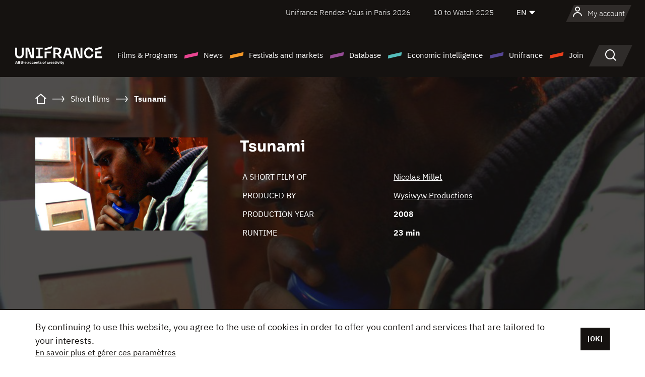

--- FILE ---
content_type: text/html; charset=utf-8
request_url: https://www.google.com/recaptcha/api2/anchor?ar=1&k=6LcJfHopAAAAAJA2ysQXhcpcbIYJi36tX6uIGLaU&co=aHR0cHM6Ly9lbi51bmlmcmFuY2Uub3JnOjQ0Mw..&hl=en&v=N67nZn4AqZkNcbeMu4prBgzg&size=normal&anchor-ms=20000&execute-ms=30000&cb=r8ogmn9fcgg8
body_size: 49488
content:
<!DOCTYPE HTML><html dir="ltr" lang="en"><head><meta http-equiv="Content-Type" content="text/html; charset=UTF-8">
<meta http-equiv="X-UA-Compatible" content="IE=edge">
<title>reCAPTCHA</title>
<style type="text/css">
/* cyrillic-ext */
@font-face {
  font-family: 'Roboto';
  font-style: normal;
  font-weight: 400;
  font-stretch: 100%;
  src: url(//fonts.gstatic.com/s/roboto/v48/KFO7CnqEu92Fr1ME7kSn66aGLdTylUAMa3GUBHMdazTgWw.woff2) format('woff2');
  unicode-range: U+0460-052F, U+1C80-1C8A, U+20B4, U+2DE0-2DFF, U+A640-A69F, U+FE2E-FE2F;
}
/* cyrillic */
@font-face {
  font-family: 'Roboto';
  font-style: normal;
  font-weight: 400;
  font-stretch: 100%;
  src: url(//fonts.gstatic.com/s/roboto/v48/KFO7CnqEu92Fr1ME7kSn66aGLdTylUAMa3iUBHMdazTgWw.woff2) format('woff2');
  unicode-range: U+0301, U+0400-045F, U+0490-0491, U+04B0-04B1, U+2116;
}
/* greek-ext */
@font-face {
  font-family: 'Roboto';
  font-style: normal;
  font-weight: 400;
  font-stretch: 100%;
  src: url(//fonts.gstatic.com/s/roboto/v48/KFO7CnqEu92Fr1ME7kSn66aGLdTylUAMa3CUBHMdazTgWw.woff2) format('woff2');
  unicode-range: U+1F00-1FFF;
}
/* greek */
@font-face {
  font-family: 'Roboto';
  font-style: normal;
  font-weight: 400;
  font-stretch: 100%;
  src: url(//fonts.gstatic.com/s/roboto/v48/KFO7CnqEu92Fr1ME7kSn66aGLdTylUAMa3-UBHMdazTgWw.woff2) format('woff2');
  unicode-range: U+0370-0377, U+037A-037F, U+0384-038A, U+038C, U+038E-03A1, U+03A3-03FF;
}
/* math */
@font-face {
  font-family: 'Roboto';
  font-style: normal;
  font-weight: 400;
  font-stretch: 100%;
  src: url(//fonts.gstatic.com/s/roboto/v48/KFO7CnqEu92Fr1ME7kSn66aGLdTylUAMawCUBHMdazTgWw.woff2) format('woff2');
  unicode-range: U+0302-0303, U+0305, U+0307-0308, U+0310, U+0312, U+0315, U+031A, U+0326-0327, U+032C, U+032F-0330, U+0332-0333, U+0338, U+033A, U+0346, U+034D, U+0391-03A1, U+03A3-03A9, U+03B1-03C9, U+03D1, U+03D5-03D6, U+03F0-03F1, U+03F4-03F5, U+2016-2017, U+2034-2038, U+203C, U+2040, U+2043, U+2047, U+2050, U+2057, U+205F, U+2070-2071, U+2074-208E, U+2090-209C, U+20D0-20DC, U+20E1, U+20E5-20EF, U+2100-2112, U+2114-2115, U+2117-2121, U+2123-214F, U+2190, U+2192, U+2194-21AE, U+21B0-21E5, U+21F1-21F2, U+21F4-2211, U+2213-2214, U+2216-22FF, U+2308-230B, U+2310, U+2319, U+231C-2321, U+2336-237A, U+237C, U+2395, U+239B-23B7, U+23D0, U+23DC-23E1, U+2474-2475, U+25AF, U+25B3, U+25B7, U+25BD, U+25C1, U+25CA, U+25CC, U+25FB, U+266D-266F, U+27C0-27FF, U+2900-2AFF, U+2B0E-2B11, U+2B30-2B4C, U+2BFE, U+3030, U+FF5B, U+FF5D, U+1D400-1D7FF, U+1EE00-1EEFF;
}
/* symbols */
@font-face {
  font-family: 'Roboto';
  font-style: normal;
  font-weight: 400;
  font-stretch: 100%;
  src: url(//fonts.gstatic.com/s/roboto/v48/KFO7CnqEu92Fr1ME7kSn66aGLdTylUAMaxKUBHMdazTgWw.woff2) format('woff2');
  unicode-range: U+0001-000C, U+000E-001F, U+007F-009F, U+20DD-20E0, U+20E2-20E4, U+2150-218F, U+2190, U+2192, U+2194-2199, U+21AF, U+21E6-21F0, U+21F3, U+2218-2219, U+2299, U+22C4-22C6, U+2300-243F, U+2440-244A, U+2460-24FF, U+25A0-27BF, U+2800-28FF, U+2921-2922, U+2981, U+29BF, U+29EB, U+2B00-2BFF, U+4DC0-4DFF, U+FFF9-FFFB, U+10140-1018E, U+10190-1019C, U+101A0, U+101D0-101FD, U+102E0-102FB, U+10E60-10E7E, U+1D2C0-1D2D3, U+1D2E0-1D37F, U+1F000-1F0FF, U+1F100-1F1AD, U+1F1E6-1F1FF, U+1F30D-1F30F, U+1F315, U+1F31C, U+1F31E, U+1F320-1F32C, U+1F336, U+1F378, U+1F37D, U+1F382, U+1F393-1F39F, U+1F3A7-1F3A8, U+1F3AC-1F3AF, U+1F3C2, U+1F3C4-1F3C6, U+1F3CA-1F3CE, U+1F3D4-1F3E0, U+1F3ED, U+1F3F1-1F3F3, U+1F3F5-1F3F7, U+1F408, U+1F415, U+1F41F, U+1F426, U+1F43F, U+1F441-1F442, U+1F444, U+1F446-1F449, U+1F44C-1F44E, U+1F453, U+1F46A, U+1F47D, U+1F4A3, U+1F4B0, U+1F4B3, U+1F4B9, U+1F4BB, U+1F4BF, U+1F4C8-1F4CB, U+1F4D6, U+1F4DA, U+1F4DF, U+1F4E3-1F4E6, U+1F4EA-1F4ED, U+1F4F7, U+1F4F9-1F4FB, U+1F4FD-1F4FE, U+1F503, U+1F507-1F50B, U+1F50D, U+1F512-1F513, U+1F53E-1F54A, U+1F54F-1F5FA, U+1F610, U+1F650-1F67F, U+1F687, U+1F68D, U+1F691, U+1F694, U+1F698, U+1F6AD, U+1F6B2, U+1F6B9-1F6BA, U+1F6BC, U+1F6C6-1F6CF, U+1F6D3-1F6D7, U+1F6E0-1F6EA, U+1F6F0-1F6F3, U+1F6F7-1F6FC, U+1F700-1F7FF, U+1F800-1F80B, U+1F810-1F847, U+1F850-1F859, U+1F860-1F887, U+1F890-1F8AD, U+1F8B0-1F8BB, U+1F8C0-1F8C1, U+1F900-1F90B, U+1F93B, U+1F946, U+1F984, U+1F996, U+1F9E9, U+1FA00-1FA6F, U+1FA70-1FA7C, U+1FA80-1FA89, U+1FA8F-1FAC6, U+1FACE-1FADC, U+1FADF-1FAE9, U+1FAF0-1FAF8, U+1FB00-1FBFF;
}
/* vietnamese */
@font-face {
  font-family: 'Roboto';
  font-style: normal;
  font-weight: 400;
  font-stretch: 100%;
  src: url(//fonts.gstatic.com/s/roboto/v48/KFO7CnqEu92Fr1ME7kSn66aGLdTylUAMa3OUBHMdazTgWw.woff2) format('woff2');
  unicode-range: U+0102-0103, U+0110-0111, U+0128-0129, U+0168-0169, U+01A0-01A1, U+01AF-01B0, U+0300-0301, U+0303-0304, U+0308-0309, U+0323, U+0329, U+1EA0-1EF9, U+20AB;
}
/* latin-ext */
@font-face {
  font-family: 'Roboto';
  font-style: normal;
  font-weight: 400;
  font-stretch: 100%;
  src: url(//fonts.gstatic.com/s/roboto/v48/KFO7CnqEu92Fr1ME7kSn66aGLdTylUAMa3KUBHMdazTgWw.woff2) format('woff2');
  unicode-range: U+0100-02BA, U+02BD-02C5, U+02C7-02CC, U+02CE-02D7, U+02DD-02FF, U+0304, U+0308, U+0329, U+1D00-1DBF, U+1E00-1E9F, U+1EF2-1EFF, U+2020, U+20A0-20AB, U+20AD-20C0, U+2113, U+2C60-2C7F, U+A720-A7FF;
}
/* latin */
@font-face {
  font-family: 'Roboto';
  font-style: normal;
  font-weight: 400;
  font-stretch: 100%;
  src: url(//fonts.gstatic.com/s/roboto/v48/KFO7CnqEu92Fr1ME7kSn66aGLdTylUAMa3yUBHMdazQ.woff2) format('woff2');
  unicode-range: U+0000-00FF, U+0131, U+0152-0153, U+02BB-02BC, U+02C6, U+02DA, U+02DC, U+0304, U+0308, U+0329, U+2000-206F, U+20AC, U+2122, U+2191, U+2193, U+2212, U+2215, U+FEFF, U+FFFD;
}
/* cyrillic-ext */
@font-face {
  font-family: 'Roboto';
  font-style: normal;
  font-weight: 500;
  font-stretch: 100%;
  src: url(//fonts.gstatic.com/s/roboto/v48/KFO7CnqEu92Fr1ME7kSn66aGLdTylUAMa3GUBHMdazTgWw.woff2) format('woff2');
  unicode-range: U+0460-052F, U+1C80-1C8A, U+20B4, U+2DE0-2DFF, U+A640-A69F, U+FE2E-FE2F;
}
/* cyrillic */
@font-face {
  font-family: 'Roboto';
  font-style: normal;
  font-weight: 500;
  font-stretch: 100%;
  src: url(//fonts.gstatic.com/s/roboto/v48/KFO7CnqEu92Fr1ME7kSn66aGLdTylUAMa3iUBHMdazTgWw.woff2) format('woff2');
  unicode-range: U+0301, U+0400-045F, U+0490-0491, U+04B0-04B1, U+2116;
}
/* greek-ext */
@font-face {
  font-family: 'Roboto';
  font-style: normal;
  font-weight: 500;
  font-stretch: 100%;
  src: url(//fonts.gstatic.com/s/roboto/v48/KFO7CnqEu92Fr1ME7kSn66aGLdTylUAMa3CUBHMdazTgWw.woff2) format('woff2');
  unicode-range: U+1F00-1FFF;
}
/* greek */
@font-face {
  font-family: 'Roboto';
  font-style: normal;
  font-weight: 500;
  font-stretch: 100%;
  src: url(//fonts.gstatic.com/s/roboto/v48/KFO7CnqEu92Fr1ME7kSn66aGLdTylUAMa3-UBHMdazTgWw.woff2) format('woff2');
  unicode-range: U+0370-0377, U+037A-037F, U+0384-038A, U+038C, U+038E-03A1, U+03A3-03FF;
}
/* math */
@font-face {
  font-family: 'Roboto';
  font-style: normal;
  font-weight: 500;
  font-stretch: 100%;
  src: url(//fonts.gstatic.com/s/roboto/v48/KFO7CnqEu92Fr1ME7kSn66aGLdTylUAMawCUBHMdazTgWw.woff2) format('woff2');
  unicode-range: U+0302-0303, U+0305, U+0307-0308, U+0310, U+0312, U+0315, U+031A, U+0326-0327, U+032C, U+032F-0330, U+0332-0333, U+0338, U+033A, U+0346, U+034D, U+0391-03A1, U+03A3-03A9, U+03B1-03C9, U+03D1, U+03D5-03D6, U+03F0-03F1, U+03F4-03F5, U+2016-2017, U+2034-2038, U+203C, U+2040, U+2043, U+2047, U+2050, U+2057, U+205F, U+2070-2071, U+2074-208E, U+2090-209C, U+20D0-20DC, U+20E1, U+20E5-20EF, U+2100-2112, U+2114-2115, U+2117-2121, U+2123-214F, U+2190, U+2192, U+2194-21AE, U+21B0-21E5, U+21F1-21F2, U+21F4-2211, U+2213-2214, U+2216-22FF, U+2308-230B, U+2310, U+2319, U+231C-2321, U+2336-237A, U+237C, U+2395, U+239B-23B7, U+23D0, U+23DC-23E1, U+2474-2475, U+25AF, U+25B3, U+25B7, U+25BD, U+25C1, U+25CA, U+25CC, U+25FB, U+266D-266F, U+27C0-27FF, U+2900-2AFF, U+2B0E-2B11, U+2B30-2B4C, U+2BFE, U+3030, U+FF5B, U+FF5D, U+1D400-1D7FF, U+1EE00-1EEFF;
}
/* symbols */
@font-face {
  font-family: 'Roboto';
  font-style: normal;
  font-weight: 500;
  font-stretch: 100%;
  src: url(//fonts.gstatic.com/s/roboto/v48/KFO7CnqEu92Fr1ME7kSn66aGLdTylUAMaxKUBHMdazTgWw.woff2) format('woff2');
  unicode-range: U+0001-000C, U+000E-001F, U+007F-009F, U+20DD-20E0, U+20E2-20E4, U+2150-218F, U+2190, U+2192, U+2194-2199, U+21AF, U+21E6-21F0, U+21F3, U+2218-2219, U+2299, U+22C4-22C6, U+2300-243F, U+2440-244A, U+2460-24FF, U+25A0-27BF, U+2800-28FF, U+2921-2922, U+2981, U+29BF, U+29EB, U+2B00-2BFF, U+4DC0-4DFF, U+FFF9-FFFB, U+10140-1018E, U+10190-1019C, U+101A0, U+101D0-101FD, U+102E0-102FB, U+10E60-10E7E, U+1D2C0-1D2D3, U+1D2E0-1D37F, U+1F000-1F0FF, U+1F100-1F1AD, U+1F1E6-1F1FF, U+1F30D-1F30F, U+1F315, U+1F31C, U+1F31E, U+1F320-1F32C, U+1F336, U+1F378, U+1F37D, U+1F382, U+1F393-1F39F, U+1F3A7-1F3A8, U+1F3AC-1F3AF, U+1F3C2, U+1F3C4-1F3C6, U+1F3CA-1F3CE, U+1F3D4-1F3E0, U+1F3ED, U+1F3F1-1F3F3, U+1F3F5-1F3F7, U+1F408, U+1F415, U+1F41F, U+1F426, U+1F43F, U+1F441-1F442, U+1F444, U+1F446-1F449, U+1F44C-1F44E, U+1F453, U+1F46A, U+1F47D, U+1F4A3, U+1F4B0, U+1F4B3, U+1F4B9, U+1F4BB, U+1F4BF, U+1F4C8-1F4CB, U+1F4D6, U+1F4DA, U+1F4DF, U+1F4E3-1F4E6, U+1F4EA-1F4ED, U+1F4F7, U+1F4F9-1F4FB, U+1F4FD-1F4FE, U+1F503, U+1F507-1F50B, U+1F50D, U+1F512-1F513, U+1F53E-1F54A, U+1F54F-1F5FA, U+1F610, U+1F650-1F67F, U+1F687, U+1F68D, U+1F691, U+1F694, U+1F698, U+1F6AD, U+1F6B2, U+1F6B9-1F6BA, U+1F6BC, U+1F6C6-1F6CF, U+1F6D3-1F6D7, U+1F6E0-1F6EA, U+1F6F0-1F6F3, U+1F6F7-1F6FC, U+1F700-1F7FF, U+1F800-1F80B, U+1F810-1F847, U+1F850-1F859, U+1F860-1F887, U+1F890-1F8AD, U+1F8B0-1F8BB, U+1F8C0-1F8C1, U+1F900-1F90B, U+1F93B, U+1F946, U+1F984, U+1F996, U+1F9E9, U+1FA00-1FA6F, U+1FA70-1FA7C, U+1FA80-1FA89, U+1FA8F-1FAC6, U+1FACE-1FADC, U+1FADF-1FAE9, U+1FAF0-1FAF8, U+1FB00-1FBFF;
}
/* vietnamese */
@font-face {
  font-family: 'Roboto';
  font-style: normal;
  font-weight: 500;
  font-stretch: 100%;
  src: url(//fonts.gstatic.com/s/roboto/v48/KFO7CnqEu92Fr1ME7kSn66aGLdTylUAMa3OUBHMdazTgWw.woff2) format('woff2');
  unicode-range: U+0102-0103, U+0110-0111, U+0128-0129, U+0168-0169, U+01A0-01A1, U+01AF-01B0, U+0300-0301, U+0303-0304, U+0308-0309, U+0323, U+0329, U+1EA0-1EF9, U+20AB;
}
/* latin-ext */
@font-face {
  font-family: 'Roboto';
  font-style: normal;
  font-weight: 500;
  font-stretch: 100%;
  src: url(//fonts.gstatic.com/s/roboto/v48/KFO7CnqEu92Fr1ME7kSn66aGLdTylUAMa3KUBHMdazTgWw.woff2) format('woff2');
  unicode-range: U+0100-02BA, U+02BD-02C5, U+02C7-02CC, U+02CE-02D7, U+02DD-02FF, U+0304, U+0308, U+0329, U+1D00-1DBF, U+1E00-1E9F, U+1EF2-1EFF, U+2020, U+20A0-20AB, U+20AD-20C0, U+2113, U+2C60-2C7F, U+A720-A7FF;
}
/* latin */
@font-face {
  font-family: 'Roboto';
  font-style: normal;
  font-weight: 500;
  font-stretch: 100%;
  src: url(//fonts.gstatic.com/s/roboto/v48/KFO7CnqEu92Fr1ME7kSn66aGLdTylUAMa3yUBHMdazQ.woff2) format('woff2');
  unicode-range: U+0000-00FF, U+0131, U+0152-0153, U+02BB-02BC, U+02C6, U+02DA, U+02DC, U+0304, U+0308, U+0329, U+2000-206F, U+20AC, U+2122, U+2191, U+2193, U+2212, U+2215, U+FEFF, U+FFFD;
}
/* cyrillic-ext */
@font-face {
  font-family: 'Roboto';
  font-style: normal;
  font-weight: 900;
  font-stretch: 100%;
  src: url(//fonts.gstatic.com/s/roboto/v48/KFO7CnqEu92Fr1ME7kSn66aGLdTylUAMa3GUBHMdazTgWw.woff2) format('woff2');
  unicode-range: U+0460-052F, U+1C80-1C8A, U+20B4, U+2DE0-2DFF, U+A640-A69F, U+FE2E-FE2F;
}
/* cyrillic */
@font-face {
  font-family: 'Roboto';
  font-style: normal;
  font-weight: 900;
  font-stretch: 100%;
  src: url(//fonts.gstatic.com/s/roboto/v48/KFO7CnqEu92Fr1ME7kSn66aGLdTylUAMa3iUBHMdazTgWw.woff2) format('woff2');
  unicode-range: U+0301, U+0400-045F, U+0490-0491, U+04B0-04B1, U+2116;
}
/* greek-ext */
@font-face {
  font-family: 'Roboto';
  font-style: normal;
  font-weight: 900;
  font-stretch: 100%;
  src: url(//fonts.gstatic.com/s/roboto/v48/KFO7CnqEu92Fr1ME7kSn66aGLdTylUAMa3CUBHMdazTgWw.woff2) format('woff2');
  unicode-range: U+1F00-1FFF;
}
/* greek */
@font-face {
  font-family: 'Roboto';
  font-style: normal;
  font-weight: 900;
  font-stretch: 100%;
  src: url(//fonts.gstatic.com/s/roboto/v48/KFO7CnqEu92Fr1ME7kSn66aGLdTylUAMa3-UBHMdazTgWw.woff2) format('woff2');
  unicode-range: U+0370-0377, U+037A-037F, U+0384-038A, U+038C, U+038E-03A1, U+03A3-03FF;
}
/* math */
@font-face {
  font-family: 'Roboto';
  font-style: normal;
  font-weight: 900;
  font-stretch: 100%;
  src: url(//fonts.gstatic.com/s/roboto/v48/KFO7CnqEu92Fr1ME7kSn66aGLdTylUAMawCUBHMdazTgWw.woff2) format('woff2');
  unicode-range: U+0302-0303, U+0305, U+0307-0308, U+0310, U+0312, U+0315, U+031A, U+0326-0327, U+032C, U+032F-0330, U+0332-0333, U+0338, U+033A, U+0346, U+034D, U+0391-03A1, U+03A3-03A9, U+03B1-03C9, U+03D1, U+03D5-03D6, U+03F0-03F1, U+03F4-03F5, U+2016-2017, U+2034-2038, U+203C, U+2040, U+2043, U+2047, U+2050, U+2057, U+205F, U+2070-2071, U+2074-208E, U+2090-209C, U+20D0-20DC, U+20E1, U+20E5-20EF, U+2100-2112, U+2114-2115, U+2117-2121, U+2123-214F, U+2190, U+2192, U+2194-21AE, U+21B0-21E5, U+21F1-21F2, U+21F4-2211, U+2213-2214, U+2216-22FF, U+2308-230B, U+2310, U+2319, U+231C-2321, U+2336-237A, U+237C, U+2395, U+239B-23B7, U+23D0, U+23DC-23E1, U+2474-2475, U+25AF, U+25B3, U+25B7, U+25BD, U+25C1, U+25CA, U+25CC, U+25FB, U+266D-266F, U+27C0-27FF, U+2900-2AFF, U+2B0E-2B11, U+2B30-2B4C, U+2BFE, U+3030, U+FF5B, U+FF5D, U+1D400-1D7FF, U+1EE00-1EEFF;
}
/* symbols */
@font-face {
  font-family: 'Roboto';
  font-style: normal;
  font-weight: 900;
  font-stretch: 100%;
  src: url(//fonts.gstatic.com/s/roboto/v48/KFO7CnqEu92Fr1ME7kSn66aGLdTylUAMaxKUBHMdazTgWw.woff2) format('woff2');
  unicode-range: U+0001-000C, U+000E-001F, U+007F-009F, U+20DD-20E0, U+20E2-20E4, U+2150-218F, U+2190, U+2192, U+2194-2199, U+21AF, U+21E6-21F0, U+21F3, U+2218-2219, U+2299, U+22C4-22C6, U+2300-243F, U+2440-244A, U+2460-24FF, U+25A0-27BF, U+2800-28FF, U+2921-2922, U+2981, U+29BF, U+29EB, U+2B00-2BFF, U+4DC0-4DFF, U+FFF9-FFFB, U+10140-1018E, U+10190-1019C, U+101A0, U+101D0-101FD, U+102E0-102FB, U+10E60-10E7E, U+1D2C0-1D2D3, U+1D2E0-1D37F, U+1F000-1F0FF, U+1F100-1F1AD, U+1F1E6-1F1FF, U+1F30D-1F30F, U+1F315, U+1F31C, U+1F31E, U+1F320-1F32C, U+1F336, U+1F378, U+1F37D, U+1F382, U+1F393-1F39F, U+1F3A7-1F3A8, U+1F3AC-1F3AF, U+1F3C2, U+1F3C4-1F3C6, U+1F3CA-1F3CE, U+1F3D4-1F3E0, U+1F3ED, U+1F3F1-1F3F3, U+1F3F5-1F3F7, U+1F408, U+1F415, U+1F41F, U+1F426, U+1F43F, U+1F441-1F442, U+1F444, U+1F446-1F449, U+1F44C-1F44E, U+1F453, U+1F46A, U+1F47D, U+1F4A3, U+1F4B0, U+1F4B3, U+1F4B9, U+1F4BB, U+1F4BF, U+1F4C8-1F4CB, U+1F4D6, U+1F4DA, U+1F4DF, U+1F4E3-1F4E6, U+1F4EA-1F4ED, U+1F4F7, U+1F4F9-1F4FB, U+1F4FD-1F4FE, U+1F503, U+1F507-1F50B, U+1F50D, U+1F512-1F513, U+1F53E-1F54A, U+1F54F-1F5FA, U+1F610, U+1F650-1F67F, U+1F687, U+1F68D, U+1F691, U+1F694, U+1F698, U+1F6AD, U+1F6B2, U+1F6B9-1F6BA, U+1F6BC, U+1F6C6-1F6CF, U+1F6D3-1F6D7, U+1F6E0-1F6EA, U+1F6F0-1F6F3, U+1F6F7-1F6FC, U+1F700-1F7FF, U+1F800-1F80B, U+1F810-1F847, U+1F850-1F859, U+1F860-1F887, U+1F890-1F8AD, U+1F8B0-1F8BB, U+1F8C0-1F8C1, U+1F900-1F90B, U+1F93B, U+1F946, U+1F984, U+1F996, U+1F9E9, U+1FA00-1FA6F, U+1FA70-1FA7C, U+1FA80-1FA89, U+1FA8F-1FAC6, U+1FACE-1FADC, U+1FADF-1FAE9, U+1FAF0-1FAF8, U+1FB00-1FBFF;
}
/* vietnamese */
@font-face {
  font-family: 'Roboto';
  font-style: normal;
  font-weight: 900;
  font-stretch: 100%;
  src: url(//fonts.gstatic.com/s/roboto/v48/KFO7CnqEu92Fr1ME7kSn66aGLdTylUAMa3OUBHMdazTgWw.woff2) format('woff2');
  unicode-range: U+0102-0103, U+0110-0111, U+0128-0129, U+0168-0169, U+01A0-01A1, U+01AF-01B0, U+0300-0301, U+0303-0304, U+0308-0309, U+0323, U+0329, U+1EA0-1EF9, U+20AB;
}
/* latin-ext */
@font-face {
  font-family: 'Roboto';
  font-style: normal;
  font-weight: 900;
  font-stretch: 100%;
  src: url(//fonts.gstatic.com/s/roboto/v48/KFO7CnqEu92Fr1ME7kSn66aGLdTylUAMa3KUBHMdazTgWw.woff2) format('woff2');
  unicode-range: U+0100-02BA, U+02BD-02C5, U+02C7-02CC, U+02CE-02D7, U+02DD-02FF, U+0304, U+0308, U+0329, U+1D00-1DBF, U+1E00-1E9F, U+1EF2-1EFF, U+2020, U+20A0-20AB, U+20AD-20C0, U+2113, U+2C60-2C7F, U+A720-A7FF;
}
/* latin */
@font-face {
  font-family: 'Roboto';
  font-style: normal;
  font-weight: 900;
  font-stretch: 100%;
  src: url(//fonts.gstatic.com/s/roboto/v48/KFO7CnqEu92Fr1ME7kSn66aGLdTylUAMa3yUBHMdazQ.woff2) format('woff2');
  unicode-range: U+0000-00FF, U+0131, U+0152-0153, U+02BB-02BC, U+02C6, U+02DA, U+02DC, U+0304, U+0308, U+0329, U+2000-206F, U+20AC, U+2122, U+2191, U+2193, U+2212, U+2215, U+FEFF, U+FFFD;
}

</style>
<link rel="stylesheet" type="text/css" href="https://www.gstatic.com/recaptcha/releases/N67nZn4AqZkNcbeMu4prBgzg/styles__ltr.css">
<script nonce="0_lVptBQ_nl97JK3CrEFbQ" type="text/javascript">window['__recaptcha_api'] = 'https://www.google.com/recaptcha/api2/';</script>
<script type="text/javascript" src="https://www.gstatic.com/recaptcha/releases/N67nZn4AqZkNcbeMu4prBgzg/recaptcha__en.js" nonce="0_lVptBQ_nl97JK3CrEFbQ">
      
    </script></head>
<body><div id="rc-anchor-alert" class="rc-anchor-alert"></div>
<input type="hidden" id="recaptcha-token" value="[base64]">
<script type="text/javascript" nonce="0_lVptBQ_nl97JK3CrEFbQ">
      recaptcha.anchor.Main.init("[\x22ainput\x22,[\x22bgdata\x22,\x22\x22,\[base64]/[base64]/[base64]/bmV3IHJbeF0oY1swXSk6RT09Mj9uZXcgclt4XShjWzBdLGNbMV0pOkU9PTM/bmV3IHJbeF0oY1swXSxjWzFdLGNbMl0pOkU9PTQ/[base64]/[base64]/[base64]/[base64]/[base64]/[base64]/[base64]/[base64]\x22,\[base64]\x22,\x22KhAYw43Cm0/DusKzw4PCjcKhVgcjw65Nw4FjZnIpw63DnjjCk8KpLF7CuzPCk0vCvcKnA1kAP2gTwoLCpcOrOsKdwp/CjsKMDMKBY8OKZgzCr8ODG3HCo8OACxdxw70UTjA4wpBxwpAKH8Obwokew6rCvsOKwpIcAFPCpFlXCX7Dh0vDusKHw6rDjcOSIMOTwo7DtVhtw7ZTS8Kmw5lud0HCgsKDVsKDwo0/[base64]/DlcK1cgfDlwYCQ2htCQIJwqBBwpkhwpxyw4twJzrCphDCusKQwpsTw5lWw5fCk0s0w5bCpSzDhcKKw4rCg0TDuR3CoMOpBTFnPcOXw5pewozCpcOwwpwjwqZ2w4A/WMOhwo3Dn8KQGVzCnsO3wr0Vw77DiT48w7TDj8K0B0ojURjChCNDasOhS2zDhsKkwrzCkCfClcOIw4DCm8KMwoIcS8Kad8KWOcOHwrrDtE54woRWwpvCuXkzKsKud8KHQwzCoFUmKMKFwqrDi8OlDiM/M13CpE7CsGbCiVw6K8OyYcO7R2fCj1DDuS/Drn/DiMOkTMO2wrLCs8OdwrtoMAfDq8OCAMONwp/Co8K/MMKxVSZsZlDDv8OQEcOvCm8sw6xzw77Dqyo6w4HDmMKuwr0Dw5QwWnY3Hgx7wr5xwpnClnsrTcKWw7TCvSI6GBrDjgtrEMKAZsOtbzXDq8OywoAcF8KhPiF7w78jw5/[base64]/DglrCu8K/[base64]/Dtx4FGcO2woVnw7JiaMKZbsOGwoDDl1M/XBxTF3/DgXbCu17Cp8Ovwr3DnsKaRsK5KmhKwr3DmD8yNsKUw5DCpHQ1E0fCtiZjwqBtO8KNKBnDs8OVNcKYRzVKXx5JO8OKWAXCo8Odw4EaO2ATwo/[base64]/Du8Kfw6lww7Z3bQA4Yk02fsOoRyHDqcKPIsKow4VYEgt6wq93CMK/O8KTeMOmw7lowphtOsOTwqlDGsKIw5kCw7NKXsKPdsOAAMOINUpwwp/CiXHDvsOcwpnCmMKbScKFSW8OLGM3cnRLwrU5OE7DiMOqwrdTPRcuw4AsMFnCpcO2w5rCjWXDl8OTQcO3JsOEwr8UZcKaUCpPcAx4CxPDhwbCj8KlJ8K5wrbCqMOiWVLCu8KgH1TDuMKCLXx9DsKVPcKjwp3CoHHDm8Kaw6nCpMO4wrPDgSRZcRZ9wpYBXW/DmMKiw5low7l/w79HwoXDl8Kmd3wvw54ow5bCsFvDmcKZFsOICMOcwoLDhMKFYGQ+w5AXQHR+XsKBw5nDpADDk8KUw7AFDMKuVDhiw5PCpQPDpB3DtWLClcO5w4UzWcOGw7vCr8KKe8ORwpd9w5bDr0vDqMOgKMKGwpFuw4ZdewNNwq/CicOnE35JwpNNw7PCi0Iaw5wEHhcgw5ALw7/[base64]/DqMOPwpXDpUXCnFMWw5F/PcOVMcK8wpLDmlVnTMOUw63CkjFAw47CocOQwpRWw4nClcKjAB/[base64]/wo/[base64]/CjDB9UcKxDcO3cmTClR7CpGsNacOcEMO7wrbCoUBww6nDtcKpwrotDBrCmmhqF2HDjQwLw5HDuCPDnT3CqghVwpsIwpfCvWQMYEgPKMKjMnMNM8O3wp5TwpUUw6EywrQ7QBXCmx1YYcOoI8KSw6/CnsKVw4TCvGsUCMOSw7oZC8KNFEFmQAkjwqpawrp6wqrDmMKBHcOFw4XDv8OQXSU7D3jDjcOvwpoEw51GwpvChxvCgsKgw5Zyw7/ClHzDlcO0Fx8+O3PDnsOJTAA5w4zDiAHCtcOpw7h6E18IwrNkGMK+VMKvwrAUwq9gRsKWw5/CpsOTAMKWw6c0RyXDsGxAGMKVfy7CnmNhwrzCs3lNw5FrIMKbRlXCuijDhMOAfV7Ck1Mnw7dPV8KjD8Kgc1oVbVPCpE3CusK8Z0HCrE7Di2cKK8KLw542w5zCk8KcbAB9JWASRMOrw7LDjMKRw4bCtFRmw6dgb3bCn8O1AXjDj8OgwqQNJsOlwrXCjTsYZMKDIHnDji/[base64]/Co8OuDy7DmsKPwojCkk/Dv8KJEBvCvMK0S8K6woLDkzvDpjoEw7NcPHDDg8OaHcK5bcOIXMO9YMKcwoE1fEfCqBjDocKmG8KTw5XDmg/ClmMIw4rCu8OpwrLCq8KKFyzChcOKw6M/ABnCiMK3J0k3a3LDmcKxRxsJY8KQG8KSccKhw5rCqsKPT8OTf8OcwrwCVEzClcK/wo7CrcO+w5wKwpPChXNLOcO1FBjCrMOTWQpVwrFTw6ZzE8OkwqIEw5MCw5DConjDqsOiR8Oow5QKw6N/w6nDvy8Uw4zCs0bCusO+wplrQycswrnCjEADwqtmPcK6w6bCpl4+w5/Dj8KhQ8KNCxbDpnfCrWgow5s2wrdmV8ODXUpPwo7Cr8OzwrTDq8OFwqTDl8O3K8KsVcOewrnCtsKGwo7DssKYI8O2wpUTwooyecOTw5fCr8OZw6/[base64]/CgMOnYBszwoE7w6XCrcOlw4E6Qlg7WcKfQBHCksOibE3Dg8KpV8KuV3nDpR0zWcKtw4zCkgPDl8OOazo+w5pbw5QHwporD1c/wrNxw4rDpkR0I8OjQsK7woscc219J2/Cjgc7wrPCpT/DgMOQNGXDtMOHBcOaw77Ds8OFEsOUFsOtGUbCmcOubj9Hw5R/ecKGJcOSwovDmCRJMlPDiSITw493wogxZAxqPMKeYcOZwpsIw7s3w7Zja8KFwpR7w4JwbsKtFsK1wrgCw77Cl8OkMStiOznCgsKOwoHDiMOyw6vDh8Kcwr14PnTDpcO/ccONw67CrSRLecK4w5pAOX3Cj8OywqPDnj/Dv8KrOA/DuCTCkkAzdsOhAD7DksObw5QJwqDDrUEAAyoWRsOsw5kyWcKiw7w8WgDDpsK9YlnDqMOgw6N/w67Dt8O3w5pTbSgHw6XCli9Ew61GCSY1w6jCoMKOwoXDhcKOwqE/wrLCvisTwp7DjsKXMsOBwqZkUcOpKzPCiC/[base64]/DvCs7ccKxw6pGw6FNwqQbODHCqcOcHV7DrcKcMsOywrfDhTRsw5LCsXlhwphowqjDnS/DrsOJwoh8NcKqwoDDv8O1wo3CsMKlwphsYCjDsg8LfsK0wqnDpMKtw6HDoMOZwqrClcKTcMOhZFvDr8O8woQFVno2J8KSDlfClcKNworCuMO1dsK7wqrDjnLDrcKtwqzDhHpZw4XCnsKAM8OQOMORY3tvSsOzbSYvFSXCv04tw69UKSpYDMOaw6/DiXbCoXzDvsO7IMOuQ8O0wp/[base64]/[base64]/wqQcw7DDhcKsIsKywpTCkMKZw6Few4xCJ8KyJ3nCqcOFT8O8wofDhhnCkMOIwpkYWcOBDDHDkcOnIDojT8K3w7rDmifDh8OQR1kcwoTCuTTCl8KJw7/DvcOxU1XDusKLw6HDv33ChF1fw5TCtcK2w783w64UwrTCucKewobDvVXDuMOKwpjClVxowrN7w5EHw5rCsMKjTMKEw7YAJcOBDMKrUgjDnsKvwqsSw7/[base64]/Dh8K8HsO3M11iGMOywpzDvsKZw5Bbw5rDiMKQMA/Du0ZgXRQje8OVw6d9wpnDgknDoMKOE8OTc8K0QF5Ewq5/Wxo0dnFdwrwrw5zDmsO9FsKuwqnCk0nClMOdcMObw6NZw4kYw50oaR4qaB/DnThseMKywr5cdRfCkMOIcmdow5hmQcOkOcOGTxUAw4M+dcOcw6bDnMK+UAzCkcOvPG4xw6ESWWd8ecK8wqDCnmR/LsOwwqvCr8KHwo/DvA3Dj8OLw6DDjsKXV8K8woTDvsOrH8KswpPDk8ORw7Ada8Ovwp9Tw6bClTUCwpYlw4FWwqAhXRfCnQZMwrUyP8OEZsOtVsKnw4ZuG8KpZMKLw6nDkMKaY8KBw4PCjzwPLDnCtn/DqSLCrsKiw4JMwpcpw4IpF8Opw7F8w7ZeTlTDlMOWw6DDucOowpbDvcO9wofDv2LCusKtw65yw6Izw77DjlTCpjfCj3ojasOlw6kww4XDvC3DjnXCtBYtNGLDkB7DrHtVw64FQGLCtcO1w7fCr8OCwrVxXcOrKMOvKcOaXsK4w5dkwoJuFMO/w49YwpjDtCdPBcO5RcK8OsKwDB/CpsKhNxnCl8KMwo7CtULCiX01f8O9wpTCmCRFWSpKwovCrsO4wqsgw6w8wr3CgT42w6LCk8O4wrE/EXbDjsKmDmhzHVLDjsKzw6o6w6VWLcKqXjvCikg3EMK8w4LDohRZHGhXw5vCriAlw5ZowoHDglvDnnk4IMK+RwXDn8Knwp1sa3rDjhHClxxywrLDvMKSKMOpw4N6w6XCmcKLBlErXcOjw6fCscOjQcO2diTDuUg5K8Kuw4nClDBvw7sswrUqSEnCicO+cgzCpnx/[base64]/DtC8pIwTCgw9dB3vCl8O5w49owpLDlMK5wqDDjgg5wrBKNl3CvhAgwpjDhg/Di1x7wqnDqV3DgFbCvcOgw4A/OsKBBsKTw6/CpcKUY0pZw6/CtcOBdTc4JsKENhPCshQyw53Dn0BdZ8OIwoBTFTTDn0pyw5LDmMOAwoQBwqlMwqXDvcO/woNFCE7CsCFDwokuw7jChsOVJsKNw7nChcKFIxlZw7oKIsKWHizDtVRNUmLCnsKpfl/[base64]/DiMKRwpzCu8KhFkpgwoUzL2zDjgPCg27CkhbDjGzDjcOdeCIDw5vCrFLDmgF2LTDDjMO/[base64]/Csw8mdl7CicK7wrwFwpnCoVnCi8KpwopZw6FJATfCojlMwprCrcKHMMKrw6J2wpRse8O5JV0kw5XCrh/Dl8OEwoABTUMnVm7CuTzCmjIUwr/DpyPCk8OGb2HChsOUe2rClMOELUZKw4TDlsOpw7DDqsOceg4gTsK6wpsNPAYhwrEjeMOIRsKyw74pYsKLAkIvQsOXYsKkw5jCsMOHw5sXa8KeeibCjsO8FR/CrMK/[base64]/DowTDlsOhaMKYJXDDgcKBw7nCs2cEwocQe8Oww5Y9w7dzFcKAW8OQwq5XE00FN8Oew51ccsKfw5TCl8O9DcKhA8O/wp3CsGYLPg47w7NxS3jDlibDpmZ1wr/DvWp4U8Oxw7zDrcOQwrJ4w6PCh2NDGsKeQcK/wpRKw6rCoMOrwqHCvsKIw5nCtcKpMmjClRh+V8K0G05WRMO8GMK+woHDqsOwQSPClmrCgCjDhRVJwrcUwownBsKVwr7DtU4ZJ0JAwp50Ph8cwpjCgkF4w7Y8w5tvwosuOcOOR1gOw4jCtFfCkMKJwqzCs8KLw5B/CyrDtRsvw6fCqMOuw48JwoocwqrDgn3Cg23CpMOjV8KPwrkRbDpIesKjR8KqcyxLbmBFX8OJScO6eMKJwoZeDDYtwp7CscOCDMOeD8Ouw43ClcOiw7zDj1HDq1dcKcOUVcO8G8OBIMKED8KZw7BlwrQTwr7CgcOZYw0RZcKFw7/Doy3CoVEiIMKtGGIITGvCnEQZPhjDjzzDg8KTw5HDlns/wpLCpWVQWnsgCcOCwoIMwpJcw7sEeEvCpmMUwo9uNlzCqjTDswTCrsOPw5/CgmhMHMOlwoLDrMOyBEI/cENywotlP8O1wonCj0Ehwr56TzVKw7tPw5nCnD8BeRZWw5JiQ8OzCsKlwqnDgsKNw5ppw6PCnVHDosO0wowDAMKwwrNEw5pdOktYw7wJTMKcGBDDhMOSIMOMWcKpA8OdHMOsU03Dv8OqHMKJw6EdEUx1wonCqxjDiwHDqsKTAn/Dnzwpwqlga8KHw4sYwq4aZ8KXbMK4TyxEPycGw5Jrw5vDlh/[base64]/ChippADzDjMO3w6bDn8KIw57Dv0PDusK1OmjCtcOfwqXDrcK5w7llIlo8w4xHIsObwr1mw6ssB8KHLQjDjcKUw7zDpcODwqzDvAp2w4ANM8OOw6/DvDfDgcOqEcKww6djw58tw6lfwopTawrDklQjw6Ayc8O6w61lIsKcScOpFT9qw7DDtjTCnXPCnXjChn3ChU7Dl1wycHnCg3PDgG9ZUsOcw4AMw4xZwpsgwpdgw5NtasOSdSbDrhB/[base64]/DigVZL8OZQFLCj8KmEVTDpD8kLcKvwo3DgcO+c8KIOHdGw4hWBcO/w7bDhsKlw6jCi8KHZTIFwqrCnAV4JMK5w67ColoUHiPCm8Kaw4QRwpDDjUpOW8KHwobDvWbCt11Vw5/Dv8Oxw4TCl8OTw4lYbcOBVFY5U8Olbw8UDjggw7vDhRw+woxJw5sUwpPDmV5hwqPCjAgmwoRdwolEWAHDocOywr01w7YNNFtFw5N7w5PCv8KkNS5SFT3DqWHDlMOSwoLDono8w5wfwoTDtD/[base64]/w6nCm8O2wo7ClErCo8OxwoLCvAfDicKdw4PCnsK3w4ZeFyFJC8OJwpInwo9mDMOFGnEYV8KyCUbDpMKva8Ktw7bCmWHCgDd4Ak98wrrDnA0RXljChMO5NgPDssOaw5MwEW/CoDfDv8OTw7o/w6TDgMO6b1rDhcOzw58if8KNwqrDjsK2Lh0HR2nDgllKwpR8DcKTCsOJw7kBwqoDw7zCpsOpE8Kdw7RxwpTCvcO8woc8w6fDiW7DksOhW0R+wonCgVZ6CsKzYcOTwqzCpcOvwr/DmEHCp8KDdXg8w5jDnFTCoCfDmijDqMK9wrt1wpHDn8OLwoJLIBwcAsOFYmIlwqvDtiRZaDN/Y8O2d8KvwpfDmgItwprDuDB7w7/[base64]/[base64]/CrMOEWcO/K8KadFLDksKaw4jChMORDsKqw7/Ds8OaX8KIOcKyKsOIw4l/[base64]/CsS/DoSvCucKIwoPCvWBITw4CwrR4woTClVDDnWbChRREw6jCi1rDs1rCrQ/DucKnw6Mgw6NQIUPDrsKQw5E+w4YgNMKpw47Dq8OOwpzCug9ewqLDicK7GsKNw6rDs8Ogw4ccw4vCkcK5wrs5w7TClMORw4Vew7zCgXI/[base64]/[base64]/w6jCi3/CmVPCth7Cs8OmwqN6wpLCgsKAwp7CqDNDTMOWwqTDiMKQw48SLk3Cs8O2wpVPAsO+w53ChcOLw5/DgcKQw7DDqzLDjcKqwqZHw6I8woAwEcKOdsKLwqRdJ8KWw4jCkcONwrMbVEEYehjCqFTCuUzCkkbCkE0qdMKEdcOyI8K1SxZ/w7Y6JzvChwvCnMOQMsK2w5XCj2dWwpsRIsOHRsK5wpZMWcKEYMK1PgRGw4heRidbSsORw5vDgkjCrxp/w4/Dt8K7TMOFw5zDgg/Cp8KPdsOhST5sEsKTYBVUwpA+wrk/w6tDw6o9w617ZMOnwr8gw7bDmsOiwoUowrHCpFoGaMOgfsOOP8OOw6XDtVY3QMKfNMKZWlvCumDDnXnDgV5oZ3DCtiARw5PDm3fCunRbdcKBw4TDl8Orw4vCpjpDJMOZVhgFw7djw5XDlFDCh8Kyw6Bow5fDq8OHJcKiG8KvYMKCZMOWwo8UWcOLO3keRcOFw6/CuMOZw6bCqsKww4bDmcOVAWs7Kl/Cr8KsMkhYKSwycGpXw6zChsKjJybCjcOELTTCkkBywrcew7PCpcKCw7ldAcOYwrMQfCPCl8OLw7oBLQbDsUxZw7DDl8Odw5rCphPDtUfDnsKVwrEhw6R0OQhuw7HCslbDs8K/woBLwpTDpMOIGcK1wr0Iwr4Sw6bDvX3ChsOQMnzCkcOLw4zDsMKRbMKGwrk1wqwmYVomLDZ/AUHClWxgwpFwwrXDhcKiw4TCsMK4D8K3w60uQMK/AcKzw47CvDcNKUTDvknChWnCjsOjwozDncK4woxbw4lQfRLDsVPDpX/Cok7CrMKFw7AuTsKIwo09QsKHEsKwH8KEw7/[base64]/[base64]/w77DpBwSw6nClMO0LsObamspw67Ctk8qwoxPUMOqwqrCr3nCp8K/wpFvJ8OdwovCtjTDnSDDoMKtMzZNwo0VcUtMQcKCwpEBGCzCsMOdwpwmw6LDssKAF0gpwphjwovDucKpbC5JdcKtLmc5wr4vwpDCvlgLPMOXw7g4PTJZHl8fNHsowrYMJ8OubMO8Ry/DhcOQVHLCmFrCncKPOMKNNSJWVcOIw7sbPcO1VVvDhcKBPcKFwoEOwpExQFvDlsOfQcKkfwPDpcKpwoU5wpNUw4zClMK9w4p2V2MXQcKuw5kKNcOowr8zwq99wq9nIsKLX33CqcO+L8KaVMOkZQ/CpMOIwr/Cl8OGRHNKw7fDmhoHASrChFHDgQoPw6fDvi3CvgsvdiPCmmNMwqbDtMOkw4TDgCogw7TDpcOsw5/DqQYdGMOwwoBtwooxFMOnf1vCmcOTHMOgKnrDg8OWw4UmwrRZE8KlwqzDlhQ8w5bCssO7FH7DtAMXw7URw6PDrsOdw7AOwqjCqEcyw6Uyw6IDTG/DlcK/D8OcZ8KsLcKGIMKGBmAjWgQYEH3CgsOfwo3CkSZFw6NCw5DDhcKCV8KFw5nDsDNAwqQjYXXDrH7DniQYwq94F2fCsCcUwooUw5xsMcOffDpbw4cVSsOOL2wHw75Kw4HCsEBJw6Vww4Mzw5zDizgPKxgyZsKIQsK1aMKBIlpQVsO3w7zDqsO2w5g/SMKiGMOJwoPDkMOiEcKAw6bDs39TOcK0b3I4fMKhwqVeREjCocKZwo5dEnVDwqATZ8Obw5YffsOswpbCr3B3PwQ1w7IEwrsqO1EqcMOYdsK8NDDDhMKTw5LCi0kIGcOedQEcw4zDpcOsAcKLW8KpwqFeworCsBMww7A/In/DiTxdw5l4QFfDrMO3NyhYZQXDgsOafwjCuhfDmwRSWgR8wpvDm1rCnl99wqLChQcUwpVfw6BtJcKzw7kjKBHDv8OHwqdWOSwLKMO5w43DvEgLEh/[base64]/DgEoVw6HDtsKUcwrCng9yw580JMKyY8OHQQ1jK8KOw77DmMKPDRp7PBY7wpLDpxvCm1HCpcOwYR4POsKmQsOcwpFDNMOKw63CuyvDkD/CrTDCg0pjwptrdVZyw6PCosKFTwTCpcOMw4TCpypdwqQjwpnDiBTDvsKsUMKOw7HCgMKFw4/DjGLDn8Kzw6J2HVLCjMOcwp3Ckm9zw7hvDyXDqB9wUsOuw4TDoXd8w54pL0HDncO+Q0BRMFhdw5zDp8OKSx/CvjRXwrh9w5nDjMOka8K0AsKiw71sw5tGG8KDwpTCisO5eSLCnw7Djhcsw7XCqBhSSsOkcgcJNVRgwq3Cg8KHH3VqehnCjsKRwq5MwonCmMOnU8KKdcO1w4LDkQhfGwTDiHk1wrAqwobDk8OtQQV+wrTDgEpvw6DCt8OjEcOueMK8VB9Ww7/DjCvDj0bCvWN4aMK1w6oKWC8RwrpVYSjDvzAVbcKqwpzCmjdSw6DCthLChMOBworDpjbDmMKqO8OUw5TCvSvCkcOTwpHCl1nDpS9GwpsJwpcSNlrCvMOlw6vDoMOGeMOnMwXCusOXYRgUw5QDcC/ClSPDh1M1PMO0cFTDgHfCkcKuwrfCtsK3d2I9wpHDvcKEwrgKw6wZwrPDrDDCmsK6w4R7w6F4w7ZmwrJoPsKvG0nCpcOMwqjCvMKbZsKLw7HDsWcDc8OmU1zDoWd9ZMKGJMK5w4lZXXkIwqIfwr/[base64]/wo5Xw67DscOtwrQaIsODBcK5YMOVNmtrBzzCosOrCsOlw7XCvcKow4HCkjw8wpXCmztNLlrDqnzDpFrDp8OfeAzDlcKdNSk3w4HCvMKUwohhD8KCw5wEw6QOwrNqGCdwZcKdwrhRwpvCtV7DpcOKMi3CvD/DvcKlwoNtTXBudS7CrcOrGMKTXMOtZsOCw5JAwojCqMOfBMOowrJ+A8OJHHjDojlnwoLDrsOZw5cSwoHDvMKDwrcdcMOZTMK4KMKXVcOEBijDoCJGw4NHwqXDjAFQwrLDt8KFwpnDshkpbMO/w782UV4lw7liw6FaD8KWcsKWw7vDmysTTsK0JW7DkRo/[base64]/DiCfCtltEwp3DrMOOw4/DsSjDpC8bADxQSsKpwos7FMKFwr0CwocMD8Kywp3DpsO1w5dxw63CogBTLijCqsK2w6BmDsO9w5DDncOQw7rCoixsw5FiXXIuc3oUw6V/wpZow5ICO8KsM8Ohw6zDv2NIDcONwoHDt8O1JQ51w6DDpHXDilrCrgbCqcKKJi1pH8KNQsO1w58cw7fDnGvDl8Ogwq/CjsKMw4ssQTdMKsOMBTrCl8Oncj8vw4JGwrfDr8OSw5HCtcO/wrXConNZw6nCssO5wrhbwqDDjiR1wqLDusKFw7BUwrM+HsKOAcOmw57DiGZUUjY9wrLDkMK6w53CkGLDoRPDmy7CrWfCpy3DhRMswroQVBXDscKew57CrMKRwp1uORnCisKWw7/DkF0VBsKVw4TCsxxYwrMyJQspw5A4fTXDnCIFwqkuaGEkw5/Culs3wr4fEsKqRjvDrWLClMOUw7/DjcKyUMKywo82wqDCs8KKw6tBKMO1w6DCgcKqFcKsXSPDj8OELyLDmURPOsKPwpXCtcKcS8OLScKXwonCn2/DrhHCrDTCtx3CkcO/PzQSw6luw6HDvsKWfGvDqFHCmzwgw4vCn8K8FcK5wrc0w7MkwozCscKWdcOVEwbCsMKFw5fDlFrCgzHDlcKWw69GOMOucwoBTMK8FcKALsK7bns8EcOrwrxxFSXCucKHUsK5wo1ewotPWlMlwpwYwpTDisOjVMOUwr8Gwq/DrsKnwovDin8lQ8KdwojDv0jDp8ONw7I5wr5ewqjCvsOUw7TCqBZqw5hhwp1zwp7CohjDvVFKQCRYGcKUw7wSQMO4w7TCi0jDh8O/w593SsOnUXHCmcKoJT0wEl8vwqRKwoBCdx3DuMOreX3Du8K9N1QAwrN2T8Oow6zCkSrCqVvCmW/Dj8OAwprDp8OHUsKdCk3Du3Icw69qQsOFw48JwrQTOMOKKQzDk8KiccKlw6LDqsKmVhsbDMKPwqXDg2wtwprCiEHCtMKoP8OZN1fDhBrCpSHCoMO7G3fDjRYrwqJWLWNWD8O0w6V6A8KGw6PCkErCin/DlcKBw6fDtBtbw4nDhyhPK8O5wpDDsj3Cjwl/w4jCt31ywqTDm8KsJ8OKYMKBwpDCkhpXUirCol5jwr1lVQXCkRwywrXCl8K+TGAswqhpwp9UwoISw54eIMOWWsOhwoklw79RY1LDpCA4CcOEwoLCiBxqw4MswoHDmsOFA8KGPcKpN14rwrQ2wqTDmcO0YsK3L3FpBMOPHTfDg03DuSXDhsKYbMOWw601IcKSw7/CsUICwpPCgsOhLMKCwqjCuFvDglkDwqYRw5w8wrVqwrkHw59rScKxbcKuw7rDp8O/FsKqOQzCnAguAMOUwq/DscOkw7FIRcOmMcODwqzCt8ODXTQGwpjCu0fCg8OZCcOAwrDCih7CmzBzQcODHTFfIMOkwqVIw7wcwrHCs8O3bjN5w6jCpQ3DjcKVSxRww5PCsTrCs8O9wr3DiHjCnBQTEU3DiAwYF8O1woPCjBXDpcOOAz/DsDdDPmx8bMKneE/CkcOXwrc5wqgIw6dMBMKKwqfDg8O1wr/DkmDCqF4ZAMKnIMOrPXHCisOYbSF0T8OrYj5XDT7ClcOVwrnDkSrDicKhwrQiw6Y0woZ6wpYbRnXCrsO/O8OHGcOmIcK+SMKawocnw5B+bCUlaXUqwp7Do3fDlyBzwqTCscOQTgwBHSrDssKMWSFBKMKbDBbCrMOHOygIwrZFwpjCs8OjHW3CqzzCksKcwofCpMKBHxTCjX/DsnjDnMOXQFzDiD0PJgjCmhk+w6/DnsOBcxLDnTwKw4fCj8KZwrTCi8KWZnh+ZwgTDMKOwrxiZsOnP2VZw5INw5jClR7DtcO4w5EOa0xGwop9w6VJw4HDiRfCl8OUw785wpEJw43DkUp0fmvCnwTDo20/FyUBXcKGwqVrQMO4wpPCv8KVGMOWwovCisO+FzhZMgvDjMO/w40RZlzDnUUqZgwqGcO2Ln3Cl8Oow54NWDVjVhfDiMKPJcKqOsKPwrDDvcO5AkrDlirDuhE3w6HDpMKNeXvCnQQba0rDtzcJw4cZEsOBKg/DqBPDksKTVEIZDkPCmCwTw5JbWFc0w4YfwqplawzDkMOWw7fCuVAnL8KrD8KnVMONUkVBU8K0bcKsw6F5wp3CpyFlbU/Dhzo2McK3L3tdMg4gQFIFBQ/CiEjDjWzDmwkYw7wow5BtAcKEAE8/[base64]/Drl/[base64]/DsBcjwq0Ewq/CkBDClAFOwqTDqyjCnsKMdCxvfTnCmcKRVsO9w64ZXMKhwqLCkR/CjsOtK8OAEHvDphofwonCkGXClDQAY8KMw6vDkTXCvsO+CcKIaDY6fMO3w4ALCyzDgwbCv2hHFsOrP8OdwrfDhgzDtMOtQhjCrwbCoEV8X8K9woHCgijCngnChnbCj0/DnkrDsQBwJzTCm8K7JcOEwoLDnMOOYyERwobDvMOewrYTSws1GMKPwppCD8OCw6xgw57CvcK8FTwcw6bCoz82wrvDgHFVwqUxwrdlPVvCi8OHw7XCkcKoQHLColPCvMOOIsOUw544U3/CkAzDgQw7bMOzwrJeF8KNGzfDg0TCqyMSw5YIGU7Cl8KNwr9pw7nDrRnCiWw1PF4gOMOsBncmw6U4BcOYw6E/woV9Vkg2woYKwpnDosOOa8KGw7HCkgjClRguAALDncKiB2hlworCuWLClMK2wpkPeAjDhcOzbXDCssO5R0UhdcKuTMOyw7dqZFPDqsKhw6/DuCjCi8OybsKfScKcfsOidCIgDcOWwovDsVUMw5kpHXDDmUrDsnTCiMOcCxY2w5jDiMOewprClsO/[base64]/[base64]/PylWw6xcwqo2W3XDhMOzEMO5wqVow4pZwr1kw5hKwo0aw5/CvVPCsTwLNsO1LzgedsOKGsOADj7CgSksIW1bZQM2CcKAw4lrw4lZwq7DncOkAsO7JsOuw4LClMOJaxTDgMKqw43DsSoCwqh5w6fCjcKePMOwDsOdbi1Lwq4qe8OmE203wr3DsRDDlnp6woxMGRLDtMOIFkViKh3DuMOUwr8vKsKUw7fCrcOXw47DqzEFfkHDicK/w7jDuW45w4nDjsODwpltwo/DsMK5wrTCj8KuRRcSwpHDhUfDpA1hwr3Cn8Kzw5U5d8KUwpRwAcOew7cnEcKGwr/CsMKBdcO+A8KKw6LCq3/[base64]/LsKpwrrDjsKWI8Kzwq/DgR3CjQnClyjDhMK1Cjs9wqx+RmMZwobDl1wkMjnCtsKUF8KsG0HDu8OaSMOqc8K5VAfDnTvCoMO2ZX4AW8O6XcK3wqbDt1DDnWoswrfDiMOAcsOxw4jCsm/DlMOOw73DtcKdJcKsw7XDvxxQw7FtMcKIw6TDhHpnQ1jDrj5nw7/CqMK3esOTw7LDk8OOGMKmw7JMUcOuTcKLPMK3JFU+wot8wohFwotqwrXDs0ZuwpZ2YWDCoFIdwo3DmsO7SjIDRCJsf2TCl8OnwonDvG1tw7UFSg1wHXogwpItT34rMV5VL1DCijsdw4TDrDLCicKlw5XCmlBODGkcwq/[base64]/RcOAwr9TGsKpwo8tH8Oswp8fCMOHJMO+wpUuGcK8WsOywq3CuC1Bw7AVDDvDm2XDiMKFwrXDrjVZWRTCosOowqYhwpLCpMOmw7bDuibCuRU1P2YjBsOjwq97YMOHwofChsKeb8KYE8K8wqp5woHDjGvChsKob1caNhLCtsKLIcOew67Dm8Kwd13Cv0TCohlCw6/[base64]/DvSlrwq0fW8ODU8KNwprCgsKfwrLCn0kkw6h/wqLCj8OSwrLCt2LDgcOESMKpwqjCoQARB28XTQHCmcO0w5o3w7pXw7IiKsKkf8KgwpDDtyPCrSo3w6ptD2nDhMKKwotAK09nc8OWwpNJXsKEa2lywqMvwqVhWH7DgMOkwprCrsOnNh5pw73DpcKAwp7Djw/DkkzDh3nCpsOAw6hwwr8jw7/[base64]/wpp9wrJvw7PDnsOdCm7CoVXCkyp5woYvPsOUwpnDjMK7eMKhw7nCksKcw6xhDTLDhMK0wqbDq8KPOkbCuwBvw5DCuR4ow77CoErCkkR0b1x/fsOQG1pganHDoGHCqMO3wqDClsOAAE7ClW/CkxMjVynCjMOOw65mw5Fcwqgpwq10MkbCi2PDoMOjfcOdAMKvTmMCwpHChF8xw6/Ckm/CrsOJR8O6fSvCjsODwpjDscKMw5Esw7nCj8OIwo/CuXFvwpR9OXLDr8K6w4vCrsKFTAgAMRgcwrE/[base64]/DsBJgWGzCosKFSlTCs8Kcw4tSwqvChcKvKcOmcwLDkMOSO2FzOgMAXsOIH2IIw4lcBsOXw6fCkQxvMCjCnT7Cu0UEW8KCwp9+Q1AJZRfCq8Kdw5Icd8OxIsO5OBEOwpQLwpHChTXDvcKqwoLDo8OEw5DCnhRCwq/[base64]/CrMO4XsK+w4YgI8KSwo99wpsWwoRHesOPwoLCgsOvwqQvDcKKbsOQYQ7Dj8KFwq/DhcK8wpHCv3MHIMKcwrvCulE5w4/DrcOhBsO6w7rCsMOUSHxnw7nCiyEtwrjCk8KYaXcMcsOiaznCvcO8wqnDl0V0AsKOKFLCp8OgawcXHcKkRXoQw7fCnUhSw6gyGS7DjcK0wpHCoMOhwr3DgsK+acOHw5/Dq8OOTMO+wqLDq8KIwrjCskA8OcKbwpXDkcO2wpp/[base64]/DqFDChF3DtzwSwrBLP8Ogw59FKsOrbMKzN8KkwrRXeA7DucKYw5VZOsOEwqF0wp3Cow5ew5rDohVBW3xVISTCisO9w4V1wr7DtMO9wqF5w7/DgGEBw7wMYcKNYMOua8KsworDjcKcVxLCm29KwoR1wqlLwqgaw4oALMOvw5TDlTE0D8KwJUzCo8OTdmXDlBhEWxDDmBXDt37Dr8K2w5Nqwop8EAXCqTM4wqnDncKTw59hO8KtbzPCpSbCnsKvwpwtbsOpwr9rRMOVw7XCnsKUw5/Co8KqwodQwpcuBsO2w44Hwq3CvRB+M8Ovw7HCvQRwwpLCh8O7AlRmw7hhw6PCucKSwqtMEsKXwq8CwrzDmcOQC8KGL8Oxw5MxExjCvMKqw6xrIDPDo3jCqys+w5nCtUQcw5/CmcOWMsKHFiZBwoTDr8K1JkfDp8K4JmvDkVLDkhnDgBgCGMO5CsKZY8O7w4d6w7YXwrrCn8K1wq7CmRrDk8Oqwp4xw6vDgEHDtXljES0PNDvCr8KDwq0kKcK7wplxwoQJwpo6UMK5w7PDgsOMYCpQecONwpd/w7nDkXtxFsK0bFnCs8OBJ8KyW8OQw7h1w651AcOAF8KTTsOAw6vDlMOyw6zCusK6egTClMO9w4Z9w6bDgX9lwpdKwqXDmzsIwqrCp0Qow5/DuMKXa1cGAMK8wrV2ak7CsGfDnMKUw6I2wq3CswTDtcK/w5BUShcvw4RYwqLCoMOqR8Kiwo7Ct8K3wrUQwoXCmcOSwqdNIcKCwrsLw6/CqAALGBQWw4jCjmMnw6nDkcKcLsOLw41HJcOUaMOww4pSwpnDnsOaw7HClkXDhi3DlQbDpBzCs8OPX2LDm8Okw7UybXvDnWzChVzClR/DtS89w73CgMKlLHEywq8awojDvMOjwqhkUcKnVMOaw58EwqAlBcKiw5zDjcORw5JbJcKoew3CkgnDocKgA3rDgzpqEcO1wr5fw5LClMK5ZwjCujB4H8KyD8OnBhk+wqMPWsO6ZMOMDcOKw7xAw7lfbsOvw6Y/fAYlwoFbdMKKwrcVw6xHw5nDsHVjA8OSwrBaw40Uw4LCrcO3wpbCgcOFY8KBRwA8w7E8eMO4wqLCnlfCpcKHwqXCisKJJhDDnjvCjMKSZsOlDVk7MVkxw7rDlsOPw6Etw5N9w5Bow6Z1OEJuR28BwqLDuGN4GcK2wpPCiMK/Ji7Dl8KmChQqwrwaNcOHwo3CksKiw4hOWVMOwoV0P8KZDzXChsK9wqwpw7bDtMOfH8KWTsK9NMKOCMK/wqHDmMOnwpnCnx7CvMOyEsORwpItXULDmzrCn8OMwrDCoMKCw6zCrmfCgcOowqYpVMKYWMK3SGQ/w5ldw5Y9TGcXAMOkAiLDm2jCvMKoVy/[base64]/DlMKdw7nCgHAMU8KdK8KAwrR4HUgNwpk/wpXDksK0wpxIUS/CrVjDjcKgw69NwrJkwovChwxxXMOSTBB3w4XDsVjDhcOZw69QwpLDtsO2Pm9/e8KGwqnCpMK3ecO1w6dkw5oDw4REc8OGw7LCgcKBw47Cp8KzwqFxHcOFLUTCozFMwp04w6cOL8OEK3Z/[base64]/CnVDDosKqwotYwqIDKDHClMKVw6IwLHrChgzDllJbZ8O/w5fDuQtGw7XCqcOlPFNsw7TDr8OIcWDDv3UHw6IDRsKIQ8OAwpHDun7CrMKJwp7CmsOiwo96UcKTw43CulMew7/DocOhIRHDjB4ZNALCtAPDhMOgw783c3zDgzbDvsO+wpkYw53Ds33Dln0Jwr7CjBvCtsOOMk0gFEvCnCrDmcOkw6fDs8KzdVPCnU3DgsOqYcOnw4XCu0VAwpI2MMK7NFVEV8Okw7I8wp7CkkR+McOWCE93w63DiMKOwr3CqcKSw4jCq8KBw5kIKMOhwot/w6LDtcKrOlBSwoPDusOFw7jCo8KsHMOUw44aLA1Dw4IXwoxoDFQiw7wuCcKRwo0gCgDDnSByUyXCvMKEw43Ds8O/w4JaN1LCtA3DshPDgcOFawHCpRzDvcKKw45AwqXDtMKiR8Odwo0dAUxYw5LDiMKLXBd4PcO4bMOyKW7CpsOFwoNOSMOkBB4sw6vDpMOcScOAw7rCt0vCuFkGFDEDUEDDicKNwqvDqEUCQMOABsKUw4TDmsOIIcOYw5cmB8Ofwpcrw519wrfCo8K/O8K+wo/DmsK6BcOBw4jDpsO4w4XCqWDDtTNHw7BKKMKKw4HCncKIUsKlw4/DvsK4BRM7w63DnMOfDsOtXMKgwrJJa8OnBcK2w7lzdsK+cD5ewrLCicOrFi1YCsKvwqzDmAhUcRjDm8ONFcOie3UqdUfDjcOtJRlBRmEACsKxeFDDmcOucMKeMsOBwpDCjcOaaRLCn1Fgw5/[base64]/[base64]/[base64]/DikPDqj0Kw6JQw4ISwqPCpWNZFGJAwqhgw4PCscKxek49VsO4w4QFGip7wp95w7QvLVckwqbCvUvDtWYNUMKESR/CrsO3GmF7FmXDrsOPwqnCvQIPdsOOw6PCrHt6Fk7CoSLDj3MpwrdmN8Obw7XCq8KIGQ0jw6DCi3vCqzN7wo8hw7LCqEAueBQ+wr3Dg8KFOsKJUT/[base64]/CoMK7w5ZRb3nCgxXDtMKRPSl6w7hAwrhVw5ATw4vDv8OJI8OwwrLDjMKuTCxvw7x4w6cYNMKLOnJmwrJJwrPCvcOsUwhFcsOKwrLCssOPwp/CgBA8N8OEDsKYUAA/[base64]/CqcK0EcKMXMKgwoLCu8KGw44bwqrCr8ObaHnClTLDnjrCsUE6woLDgm8LV1IGBsOWV8Ksw7nDvcKYOsO8wpIECMOMwrrDusOMw5DCgcKlwpnCpi/CoinCtlRELVzDgi7CgQ/[base64]/F8KAw4fCh3vCj8OUw7/CoDh6wrRCw7rCisK/[base64]/CpWTCuXfCjcKYw4cFwqkAKEFMPcORwq7DtBUAwq3CpS5YwqzCi2odw4cuw7d/wqcqwpvDvMOZL8Oqwo5BfHNvwpHDp1zCusOgXmkcwoPCujhkP8OaK3o4Ei8aA8OLwofCv8KDdcKjw4bDplvDnl/CuSAUwozDrBzDnkTDgsOqdgUuwoHDrUfCi2bCpsO3fDE3ZcKsw61WKzbCiMKgw4nDmMKLcMOpwq0CYAUNaCzCozvCk8OlEMOPYmPCtWpUc8Kbw4xiw6hhwqLCrcOowojDnsKbAsOBQwjDuMOZwp/Cqllmw6spS8Ksw74LX8O5FG3Duk/CpBUEDsOnTnzDpMKAwonCoCjDtyvCq8KyZTVHwpLChwfCpV/CjBQqKsKWZMOPO0zDl8KjwrfDuMKOeRPCk0U2AMOHP8OFwpFaw5TCscOcdsKTw6/ClmnCnjrClXMhU8KiEQsZw5PClyx4ScOkwpLCkWfDlQwIwqpowoUECx/Cll/CukfCpC7CiGzDi3vDscKuwocQw6l8w5/CjHhhwrBawrjClmDCpcKBw4nDl8Ove8O6wqBiFzoqwpbCjcO+w70kw5bCisK9NAbDmTLDjGbChsKmacOmw65Jw5VGwqJRw6kdw4k7w4LDpMKwWcKjwpDDjsKUDcKyRcKLYcKFB8Ofw6LCkX8Uw71twq5/wqrCkWLDoVjDhhPDii3ChQvDgCRbdWg2w4fDv0rDosOwCRYqBjvDg8KedD3DoTPDsADCm8K2wpfCqcKzBDjDkTsfw7AMw6h3\x22],null,[\x22conf\x22,null,\x226LcJfHopAAAAAJA2ysQXhcpcbIYJi36tX6uIGLaU\x22,0,null,null,null,1,[21,125,63,73,95,87,41,43,42,83,102,105,109,121],[7059694,898],0,null,null,null,null,0,null,0,1,700,1,null,0,\[base64]/76lBhnEnQkZnOKMAhnM8xEZ\x22,0,0,null,null,1,null,0,0,null,null,null,0],\x22https://en.unifrance.org:443\x22,null,[1,1,1],null,null,null,0,3600,[\x22https://www.google.com/intl/en/policies/privacy/\x22,\x22https://www.google.com/intl/en/policies/terms/\x22],\x22u3gX1fj5bDmZPqmtvi5nOKrg7b4bYTVHwI5H+kn3dQQ\\u003d\x22,0,0,null,1,1769331240499,0,0,[55,152],null,[210,183,225,180,46],\x22RC-y_pvlsNSllcLAw\x22,null,null,null,null,null,\x220dAFcWeA6Lj2BHrwDkR6vlnlQv5D8fOfO1B6t8CGvbMHMfbPLiHuwZGe-nmM-k-_3wvXBSwvpsa4boYBm-Nd-6MYhJovbiXq2r7g\x22,1769414040316]");
    </script></body></html>

--- FILE ---
content_type: text/html; charset=utf-8
request_url: https://www.google.com/recaptcha/api2/anchor?ar=1&k=6LcJfHopAAAAAJA2ysQXhcpcbIYJi36tX6uIGLaU&co=aHR0cHM6Ly9lbi51bmlmcmFuY2Uub3JnOjQ0Mw..&hl=en&v=N67nZn4AqZkNcbeMu4prBgzg&size=normal&anchor-ms=20000&execute-ms=30000&cb=uiz90f99as6r
body_size: 49281
content:
<!DOCTYPE HTML><html dir="ltr" lang="en"><head><meta http-equiv="Content-Type" content="text/html; charset=UTF-8">
<meta http-equiv="X-UA-Compatible" content="IE=edge">
<title>reCAPTCHA</title>
<style type="text/css">
/* cyrillic-ext */
@font-face {
  font-family: 'Roboto';
  font-style: normal;
  font-weight: 400;
  font-stretch: 100%;
  src: url(//fonts.gstatic.com/s/roboto/v48/KFO7CnqEu92Fr1ME7kSn66aGLdTylUAMa3GUBHMdazTgWw.woff2) format('woff2');
  unicode-range: U+0460-052F, U+1C80-1C8A, U+20B4, U+2DE0-2DFF, U+A640-A69F, U+FE2E-FE2F;
}
/* cyrillic */
@font-face {
  font-family: 'Roboto';
  font-style: normal;
  font-weight: 400;
  font-stretch: 100%;
  src: url(//fonts.gstatic.com/s/roboto/v48/KFO7CnqEu92Fr1ME7kSn66aGLdTylUAMa3iUBHMdazTgWw.woff2) format('woff2');
  unicode-range: U+0301, U+0400-045F, U+0490-0491, U+04B0-04B1, U+2116;
}
/* greek-ext */
@font-face {
  font-family: 'Roboto';
  font-style: normal;
  font-weight: 400;
  font-stretch: 100%;
  src: url(//fonts.gstatic.com/s/roboto/v48/KFO7CnqEu92Fr1ME7kSn66aGLdTylUAMa3CUBHMdazTgWw.woff2) format('woff2');
  unicode-range: U+1F00-1FFF;
}
/* greek */
@font-face {
  font-family: 'Roboto';
  font-style: normal;
  font-weight: 400;
  font-stretch: 100%;
  src: url(//fonts.gstatic.com/s/roboto/v48/KFO7CnqEu92Fr1ME7kSn66aGLdTylUAMa3-UBHMdazTgWw.woff2) format('woff2');
  unicode-range: U+0370-0377, U+037A-037F, U+0384-038A, U+038C, U+038E-03A1, U+03A3-03FF;
}
/* math */
@font-face {
  font-family: 'Roboto';
  font-style: normal;
  font-weight: 400;
  font-stretch: 100%;
  src: url(//fonts.gstatic.com/s/roboto/v48/KFO7CnqEu92Fr1ME7kSn66aGLdTylUAMawCUBHMdazTgWw.woff2) format('woff2');
  unicode-range: U+0302-0303, U+0305, U+0307-0308, U+0310, U+0312, U+0315, U+031A, U+0326-0327, U+032C, U+032F-0330, U+0332-0333, U+0338, U+033A, U+0346, U+034D, U+0391-03A1, U+03A3-03A9, U+03B1-03C9, U+03D1, U+03D5-03D6, U+03F0-03F1, U+03F4-03F5, U+2016-2017, U+2034-2038, U+203C, U+2040, U+2043, U+2047, U+2050, U+2057, U+205F, U+2070-2071, U+2074-208E, U+2090-209C, U+20D0-20DC, U+20E1, U+20E5-20EF, U+2100-2112, U+2114-2115, U+2117-2121, U+2123-214F, U+2190, U+2192, U+2194-21AE, U+21B0-21E5, U+21F1-21F2, U+21F4-2211, U+2213-2214, U+2216-22FF, U+2308-230B, U+2310, U+2319, U+231C-2321, U+2336-237A, U+237C, U+2395, U+239B-23B7, U+23D0, U+23DC-23E1, U+2474-2475, U+25AF, U+25B3, U+25B7, U+25BD, U+25C1, U+25CA, U+25CC, U+25FB, U+266D-266F, U+27C0-27FF, U+2900-2AFF, U+2B0E-2B11, U+2B30-2B4C, U+2BFE, U+3030, U+FF5B, U+FF5D, U+1D400-1D7FF, U+1EE00-1EEFF;
}
/* symbols */
@font-face {
  font-family: 'Roboto';
  font-style: normal;
  font-weight: 400;
  font-stretch: 100%;
  src: url(//fonts.gstatic.com/s/roboto/v48/KFO7CnqEu92Fr1ME7kSn66aGLdTylUAMaxKUBHMdazTgWw.woff2) format('woff2');
  unicode-range: U+0001-000C, U+000E-001F, U+007F-009F, U+20DD-20E0, U+20E2-20E4, U+2150-218F, U+2190, U+2192, U+2194-2199, U+21AF, U+21E6-21F0, U+21F3, U+2218-2219, U+2299, U+22C4-22C6, U+2300-243F, U+2440-244A, U+2460-24FF, U+25A0-27BF, U+2800-28FF, U+2921-2922, U+2981, U+29BF, U+29EB, U+2B00-2BFF, U+4DC0-4DFF, U+FFF9-FFFB, U+10140-1018E, U+10190-1019C, U+101A0, U+101D0-101FD, U+102E0-102FB, U+10E60-10E7E, U+1D2C0-1D2D3, U+1D2E0-1D37F, U+1F000-1F0FF, U+1F100-1F1AD, U+1F1E6-1F1FF, U+1F30D-1F30F, U+1F315, U+1F31C, U+1F31E, U+1F320-1F32C, U+1F336, U+1F378, U+1F37D, U+1F382, U+1F393-1F39F, U+1F3A7-1F3A8, U+1F3AC-1F3AF, U+1F3C2, U+1F3C4-1F3C6, U+1F3CA-1F3CE, U+1F3D4-1F3E0, U+1F3ED, U+1F3F1-1F3F3, U+1F3F5-1F3F7, U+1F408, U+1F415, U+1F41F, U+1F426, U+1F43F, U+1F441-1F442, U+1F444, U+1F446-1F449, U+1F44C-1F44E, U+1F453, U+1F46A, U+1F47D, U+1F4A3, U+1F4B0, U+1F4B3, U+1F4B9, U+1F4BB, U+1F4BF, U+1F4C8-1F4CB, U+1F4D6, U+1F4DA, U+1F4DF, U+1F4E3-1F4E6, U+1F4EA-1F4ED, U+1F4F7, U+1F4F9-1F4FB, U+1F4FD-1F4FE, U+1F503, U+1F507-1F50B, U+1F50D, U+1F512-1F513, U+1F53E-1F54A, U+1F54F-1F5FA, U+1F610, U+1F650-1F67F, U+1F687, U+1F68D, U+1F691, U+1F694, U+1F698, U+1F6AD, U+1F6B2, U+1F6B9-1F6BA, U+1F6BC, U+1F6C6-1F6CF, U+1F6D3-1F6D7, U+1F6E0-1F6EA, U+1F6F0-1F6F3, U+1F6F7-1F6FC, U+1F700-1F7FF, U+1F800-1F80B, U+1F810-1F847, U+1F850-1F859, U+1F860-1F887, U+1F890-1F8AD, U+1F8B0-1F8BB, U+1F8C0-1F8C1, U+1F900-1F90B, U+1F93B, U+1F946, U+1F984, U+1F996, U+1F9E9, U+1FA00-1FA6F, U+1FA70-1FA7C, U+1FA80-1FA89, U+1FA8F-1FAC6, U+1FACE-1FADC, U+1FADF-1FAE9, U+1FAF0-1FAF8, U+1FB00-1FBFF;
}
/* vietnamese */
@font-face {
  font-family: 'Roboto';
  font-style: normal;
  font-weight: 400;
  font-stretch: 100%;
  src: url(//fonts.gstatic.com/s/roboto/v48/KFO7CnqEu92Fr1ME7kSn66aGLdTylUAMa3OUBHMdazTgWw.woff2) format('woff2');
  unicode-range: U+0102-0103, U+0110-0111, U+0128-0129, U+0168-0169, U+01A0-01A1, U+01AF-01B0, U+0300-0301, U+0303-0304, U+0308-0309, U+0323, U+0329, U+1EA0-1EF9, U+20AB;
}
/* latin-ext */
@font-face {
  font-family: 'Roboto';
  font-style: normal;
  font-weight: 400;
  font-stretch: 100%;
  src: url(//fonts.gstatic.com/s/roboto/v48/KFO7CnqEu92Fr1ME7kSn66aGLdTylUAMa3KUBHMdazTgWw.woff2) format('woff2');
  unicode-range: U+0100-02BA, U+02BD-02C5, U+02C7-02CC, U+02CE-02D7, U+02DD-02FF, U+0304, U+0308, U+0329, U+1D00-1DBF, U+1E00-1E9F, U+1EF2-1EFF, U+2020, U+20A0-20AB, U+20AD-20C0, U+2113, U+2C60-2C7F, U+A720-A7FF;
}
/* latin */
@font-face {
  font-family: 'Roboto';
  font-style: normal;
  font-weight: 400;
  font-stretch: 100%;
  src: url(//fonts.gstatic.com/s/roboto/v48/KFO7CnqEu92Fr1ME7kSn66aGLdTylUAMa3yUBHMdazQ.woff2) format('woff2');
  unicode-range: U+0000-00FF, U+0131, U+0152-0153, U+02BB-02BC, U+02C6, U+02DA, U+02DC, U+0304, U+0308, U+0329, U+2000-206F, U+20AC, U+2122, U+2191, U+2193, U+2212, U+2215, U+FEFF, U+FFFD;
}
/* cyrillic-ext */
@font-face {
  font-family: 'Roboto';
  font-style: normal;
  font-weight: 500;
  font-stretch: 100%;
  src: url(//fonts.gstatic.com/s/roboto/v48/KFO7CnqEu92Fr1ME7kSn66aGLdTylUAMa3GUBHMdazTgWw.woff2) format('woff2');
  unicode-range: U+0460-052F, U+1C80-1C8A, U+20B4, U+2DE0-2DFF, U+A640-A69F, U+FE2E-FE2F;
}
/* cyrillic */
@font-face {
  font-family: 'Roboto';
  font-style: normal;
  font-weight: 500;
  font-stretch: 100%;
  src: url(//fonts.gstatic.com/s/roboto/v48/KFO7CnqEu92Fr1ME7kSn66aGLdTylUAMa3iUBHMdazTgWw.woff2) format('woff2');
  unicode-range: U+0301, U+0400-045F, U+0490-0491, U+04B0-04B1, U+2116;
}
/* greek-ext */
@font-face {
  font-family: 'Roboto';
  font-style: normal;
  font-weight: 500;
  font-stretch: 100%;
  src: url(//fonts.gstatic.com/s/roboto/v48/KFO7CnqEu92Fr1ME7kSn66aGLdTylUAMa3CUBHMdazTgWw.woff2) format('woff2');
  unicode-range: U+1F00-1FFF;
}
/* greek */
@font-face {
  font-family: 'Roboto';
  font-style: normal;
  font-weight: 500;
  font-stretch: 100%;
  src: url(//fonts.gstatic.com/s/roboto/v48/KFO7CnqEu92Fr1ME7kSn66aGLdTylUAMa3-UBHMdazTgWw.woff2) format('woff2');
  unicode-range: U+0370-0377, U+037A-037F, U+0384-038A, U+038C, U+038E-03A1, U+03A3-03FF;
}
/* math */
@font-face {
  font-family: 'Roboto';
  font-style: normal;
  font-weight: 500;
  font-stretch: 100%;
  src: url(//fonts.gstatic.com/s/roboto/v48/KFO7CnqEu92Fr1ME7kSn66aGLdTylUAMawCUBHMdazTgWw.woff2) format('woff2');
  unicode-range: U+0302-0303, U+0305, U+0307-0308, U+0310, U+0312, U+0315, U+031A, U+0326-0327, U+032C, U+032F-0330, U+0332-0333, U+0338, U+033A, U+0346, U+034D, U+0391-03A1, U+03A3-03A9, U+03B1-03C9, U+03D1, U+03D5-03D6, U+03F0-03F1, U+03F4-03F5, U+2016-2017, U+2034-2038, U+203C, U+2040, U+2043, U+2047, U+2050, U+2057, U+205F, U+2070-2071, U+2074-208E, U+2090-209C, U+20D0-20DC, U+20E1, U+20E5-20EF, U+2100-2112, U+2114-2115, U+2117-2121, U+2123-214F, U+2190, U+2192, U+2194-21AE, U+21B0-21E5, U+21F1-21F2, U+21F4-2211, U+2213-2214, U+2216-22FF, U+2308-230B, U+2310, U+2319, U+231C-2321, U+2336-237A, U+237C, U+2395, U+239B-23B7, U+23D0, U+23DC-23E1, U+2474-2475, U+25AF, U+25B3, U+25B7, U+25BD, U+25C1, U+25CA, U+25CC, U+25FB, U+266D-266F, U+27C0-27FF, U+2900-2AFF, U+2B0E-2B11, U+2B30-2B4C, U+2BFE, U+3030, U+FF5B, U+FF5D, U+1D400-1D7FF, U+1EE00-1EEFF;
}
/* symbols */
@font-face {
  font-family: 'Roboto';
  font-style: normal;
  font-weight: 500;
  font-stretch: 100%;
  src: url(//fonts.gstatic.com/s/roboto/v48/KFO7CnqEu92Fr1ME7kSn66aGLdTylUAMaxKUBHMdazTgWw.woff2) format('woff2');
  unicode-range: U+0001-000C, U+000E-001F, U+007F-009F, U+20DD-20E0, U+20E2-20E4, U+2150-218F, U+2190, U+2192, U+2194-2199, U+21AF, U+21E6-21F0, U+21F3, U+2218-2219, U+2299, U+22C4-22C6, U+2300-243F, U+2440-244A, U+2460-24FF, U+25A0-27BF, U+2800-28FF, U+2921-2922, U+2981, U+29BF, U+29EB, U+2B00-2BFF, U+4DC0-4DFF, U+FFF9-FFFB, U+10140-1018E, U+10190-1019C, U+101A0, U+101D0-101FD, U+102E0-102FB, U+10E60-10E7E, U+1D2C0-1D2D3, U+1D2E0-1D37F, U+1F000-1F0FF, U+1F100-1F1AD, U+1F1E6-1F1FF, U+1F30D-1F30F, U+1F315, U+1F31C, U+1F31E, U+1F320-1F32C, U+1F336, U+1F378, U+1F37D, U+1F382, U+1F393-1F39F, U+1F3A7-1F3A8, U+1F3AC-1F3AF, U+1F3C2, U+1F3C4-1F3C6, U+1F3CA-1F3CE, U+1F3D4-1F3E0, U+1F3ED, U+1F3F1-1F3F3, U+1F3F5-1F3F7, U+1F408, U+1F415, U+1F41F, U+1F426, U+1F43F, U+1F441-1F442, U+1F444, U+1F446-1F449, U+1F44C-1F44E, U+1F453, U+1F46A, U+1F47D, U+1F4A3, U+1F4B0, U+1F4B3, U+1F4B9, U+1F4BB, U+1F4BF, U+1F4C8-1F4CB, U+1F4D6, U+1F4DA, U+1F4DF, U+1F4E3-1F4E6, U+1F4EA-1F4ED, U+1F4F7, U+1F4F9-1F4FB, U+1F4FD-1F4FE, U+1F503, U+1F507-1F50B, U+1F50D, U+1F512-1F513, U+1F53E-1F54A, U+1F54F-1F5FA, U+1F610, U+1F650-1F67F, U+1F687, U+1F68D, U+1F691, U+1F694, U+1F698, U+1F6AD, U+1F6B2, U+1F6B9-1F6BA, U+1F6BC, U+1F6C6-1F6CF, U+1F6D3-1F6D7, U+1F6E0-1F6EA, U+1F6F0-1F6F3, U+1F6F7-1F6FC, U+1F700-1F7FF, U+1F800-1F80B, U+1F810-1F847, U+1F850-1F859, U+1F860-1F887, U+1F890-1F8AD, U+1F8B0-1F8BB, U+1F8C0-1F8C1, U+1F900-1F90B, U+1F93B, U+1F946, U+1F984, U+1F996, U+1F9E9, U+1FA00-1FA6F, U+1FA70-1FA7C, U+1FA80-1FA89, U+1FA8F-1FAC6, U+1FACE-1FADC, U+1FADF-1FAE9, U+1FAF0-1FAF8, U+1FB00-1FBFF;
}
/* vietnamese */
@font-face {
  font-family: 'Roboto';
  font-style: normal;
  font-weight: 500;
  font-stretch: 100%;
  src: url(//fonts.gstatic.com/s/roboto/v48/KFO7CnqEu92Fr1ME7kSn66aGLdTylUAMa3OUBHMdazTgWw.woff2) format('woff2');
  unicode-range: U+0102-0103, U+0110-0111, U+0128-0129, U+0168-0169, U+01A0-01A1, U+01AF-01B0, U+0300-0301, U+0303-0304, U+0308-0309, U+0323, U+0329, U+1EA0-1EF9, U+20AB;
}
/* latin-ext */
@font-face {
  font-family: 'Roboto';
  font-style: normal;
  font-weight: 500;
  font-stretch: 100%;
  src: url(//fonts.gstatic.com/s/roboto/v48/KFO7CnqEu92Fr1ME7kSn66aGLdTylUAMa3KUBHMdazTgWw.woff2) format('woff2');
  unicode-range: U+0100-02BA, U+02BD-02C5, U+02C7-02CC, U+02CE-02D7, U+02DD-02FF, U+0304, U+0308, U+0329, U+1D00-1DBF, U+1E00-1E9F, U+1EF2-1EFF, U+2020, U+20A0-20AB, U+20AD-20C0, U+2113, U+2C60-2C7F, U+A720-A7FF;
}
/* latin */
@font-face {
  font-family: 'Roboto';
  font-style: normal;
  font-weight: 500;
  font-stretch: 100%;
  src: url(//fonts.gstatic.com/s/roboto/v48/KFO7CnqEu92Fr1ME7kSn66aGLdTylUAMa3yUBHMdazQ.woff2) format('woff2');
  unicode-range: U+0000-00FF, U+0131, U+0152-0153, U+02BB-02BC, U+02C6, U+02DA, U+02DC, U+0304, U+0308, U+0329, U+2000-206F, U+20AC, U+2122, U+2191, U+2193, U+2212, U+2215, U+FEFF, U+FFFD;
}
/* cyrillic-ext */
@font-face {
  font-family: 'Roboto';
  font-style: normal;
  font-weight: 900;
  font-stretch: 100%;
  src: url(//fonts.gstatic.com/s/roboto/v48/KFO7CnqEu92Fr1ME7kSn66aGLdTylUAMa3GUBHMdazTgWw.woff2) format('woff2');
  unicode-range: U+0460-052F, U+1C80-1C8A, U+20B4, U+2DE0-2DFF, U+A640-A69F, U+FE2E-FE2F;
}
/* cyrillic */
@font-face {
  font-family: 'Roboto';
  font-style: normal;
  font-weight: 900;
  font-stretch: 100%;
  src: url(//fonts.gstatic.com/s/roboto/v48/KFO7CnqEu92Fr1ME7kSn66aGLdTylUAMa3iUBHMdazTgWw.woff2) format('woff2');
  unicode-range: U+0301, U+0400-045F, U+0490-0491, U+04B0-04B1, U+2116;
}
/* greek-ext */
@font-face {
  font-family: 'Roboto';
  font-style: normal;
  font-weight: 900;
  font-stretch: 100%;
  src: url(//fonts.gstatic.com/s/roboto/v48/KFO7CnqEu92Fr1ME7kSn66aGLdTylUAMa3CUBHMdazTgWw.woff2) format('woff2');
  unicode-range: U+1F00-1FFF;
}
/* greek */
@font-face {
  font-family: 'Roboto';
  font-style: normal;
  font-weight: 900;
  font-stretch: 100%;
  src: url(//fonts.gstatic.com/s/roboto/v48/KFO7CnqEu92Fr1ME7kSn66aGLdTylUAMa3-UBHMdazTgWw.woff2) format('woff2');
  unicode-range: U+0370-0377, U+037A-037F, U+0384-038A, U+038C, U+038E-03A1, U+03A3-03FF;
}
/* math */
@font-face {
  font-family: 'Roboto';
  font-style: normal;
  font-weight: 900;
  font-stretch: 100%;
  src: url(//fonts.gstatic.com/s/roboto/v48/KFO7CnqEu92Fr1ME7kSn66aGLdTylUAMawCUBHMdazTgWw.woff2) format('woff2');
  unicode-range: U+0302-0303, U+0305, U+0307-0308, U+0310, U+0312, U+0315, U+031A, U+0326-0327, U+032C, U+032F-0330, U+0332-0333, U+0338, U+033A, U+0346, U+034D, U+0391-03A1, U+03A3-03A9, U+03B1-03C9, U+03D1, U+03D5-03D6, U+03F0-03F1, U+03F4-03F5, U+2016-2017, U+2034-2038, U+203C, U+2040, U+2043, U+2047, U+2050, U+2057, U+205F, U+2070-2071, U+2074-208E, U+2090-209C, U+20D0-20DC, U+20E1, U+20E5-20EF, U+2100-2112, U+2114-2115, U+2117-2121, U+2123-214F, U+2190, U+2192, U+2194-21AE, U+21B0-21E5, U+21F1-21F2, U+21F4-2211, U+2213-2214, U+2216-22FF, U+2308-230B, U+2310, U+2319, U+231C-2321, U+2336-237A, U+237C, U+2395, U+239B-23B7, U+23D0, U+23DC-23E1, U+2474-2475, U+25AF, U+25B3, U+25B7, U+25BD, U+25C1, U+25CA, U+25CC, U+25FB, U+266D-266F, U+27C0-27FF, U+2900-2AFF, U+2B0E-2B11, U+2B30-2B4C, U+2BFE, U+3030, U+FF5B, U+FF5D, U+1D400-1D7FF, U+1EE00-1EEFF;
}
/* symbols */
@font-face {
  font-family: 'Roboto';
  font-style: normal;
  font-weight: 900;
  font-stretch: 100%;
  src: url(//fonts.gstatic.com/s/roboto/v48/KFO7CnqEu92Fr1ME7kSn66aGLdTylUAMaxKUBHMdazTgWw.woff2) format('woff2');
  unicode-range: U+0001-000C, U+000E-001F, U+007F-009F, U+20DD-20E0, U+20E2-20E4, U+2150-218F, U+2190, U+2192, U+2194-2199, U+21AF, U+21E6-21F0, U+21F3, U+2218-2219, U+2299, U+22C4-22C6, U+2300-243F, U+2440-244A, U+2460-24FF, U+25A0-27BF, U+2800-28FF, U+2921-2922, U+2981, U+29BF, U+29EB, U+2B00-2BFF, U+4DC0-4DFF, U+FFF9-FFFB, U+10140-1018E, U+10190-1019C, U+101A0, U+101D0-101FD, U+102E0-102FB, U+10E60-10E7E, U+1D2C0-1D2D3, U+1D2E0-1D37F, U+1F000-1F0FF, U+1F100-1F1AD, U+1F1E6-1F1FF, U+1F30D-1F30F, U+1F315, U+1F31C, U+1F31E, U+1F320-1F32C, U+1F336, U+1F378, U+1F37D, U+1F382, U+1F393-1F39F, U+1F3A7-1F3A8, U+1F3AC-1F3AF, U+1F3C2, U+1F3C4-1F3C6, U+1F3CA-1F3CE, U+1F3D4-1F3E0, U+1F3ED, U+1F3F1-1F3F3, U+1F3F5-1F3F7, U+1F408, U+1F415, U+1F41F, U+1F426, U+1F43F, U+1F441-1F442, U+1F444, U+1F446-1F449, U+1F44C-1F44E, U+1F453, U+1F46A, U+1F47D, U+1F4A3, U+1F4B0, U+1F4B3, U+1F4B9, U+1F4BB, U+1F4BF, U+1F4C8-1F4CB, U+1F4D6, U+1F4DA, U+1F4DF, U+1F4E3-1F4E6, U+1F4EA-1F4ED, U+1F4F7, U+1F4F9-1F4FB, U+1F4FD-1F4FE, U+1F503, U+1F507-1F50B, U+1F50D, U+1F512-1F513, U+1F53E-1F54A, U+1F54F-1F5FA, U+1F610, U+1F650-1F67F, U+1F687, U+1F68D, U+1F691, U+1F694, U+1F698, U+1F6AD, U+1F6B2, U+1F6B9-1F6BA, U+1F6BC, U+1F6C6-1F6CF, U+1F6D3-1F6D7, U+1F6E0-1F6EA, U+1F6F0-1F6F3, U+1F6F7-1F6FC, U+1F700-1F7FF, U+1F800-1F80B, U+1F810-1F847, U+1F850-1F859, U+1F860-1F887, U+1F890-1F8AD, U+1F8B0-1F8BB, U+1F8C0-1F8C1, U+1F900-1F90B, U+1F93B, U+1F946, U+1F984, U+1F996, U+1F9E9, U+1FA00-1FA6F, U+1FA70-1FA7C, U+1FA80-1FA89, U+1FA8F-1FAC6, U+1FACE-1FADC, U+1FADF-1FAE9, U+1FAF0-1FAF8, U+1FB00-1FBFF;
}
/* vietnamese */
@font-face {
  font-family: 'Roboto';
  font-style: normal;
  font-weight: 900;
  font-stretch: 100%;
  src: url(//fonts.gstatic.com/s/roboto/v48/KFO7CnqEu92Fr1ME7kSn66aGLdTylUAMa3OUBHMdazTgWw.woff2) format('woff2');
  unicode-range: U+0102-0103, U+0110-0111, U+0128-0129, U+0168-0169, U+01A0-01A1, U+01AF-01B0, U+0300-0301, U+0303-0304, U+0308-0309, U+0323, U+0329, U+1EA0-1EF9, U+20AB;
}
/* latin-ext */
@font-face {
  font-family: 'Roboto';
  font-style: normal;
  font-weight: 900;
  font-stretch: 100%;
  src: url(//fonts.gstatic.com/s/roboto/v48/KFO7CnqEu92Fr1ME7kSn66aGLdTylUAMa3KUBHMdazTgWw.woff2) format('woff2');
  unicode-range: U+0100-02BA, U+02BD-02C5, U+02C7-02CC, U+02CE-02D7, U+02DD-02FF, U+0304, U+0308, U+0329, U+1D00-1DBF, U+1E00-1E9F, U+1EF2-1EFF, U+2020, U+20A0-20AB, U+20AD-20C0, U+2113, U+2C60-2C7F, U+A720-A7FF;
}
/* latin */
@font-face {
  font-family: 'Roboto';
  font-style: normal;
  font-weight: 900;
  font-stretch: 100%;
  src: url(//fonts.gstatic.com/s/roboto/v48/KFO7CnqEu92Fr1ME7kSn66aGLdTylUAMa3yUBHMdazQ.woff2) format('woff2');
  unicode-range: U+0000-00FF, U+0131, U+0152-0153, U+02BB-02BC, U+02C6, U+02DA, U+02DC, U+0304, U+0308, U+0329, U+2000-206F, U+20AC, U+2122, U+2191, U+2193, U+2212, U+2215, U+FEFF, U+FFFD;
}

</style>
<link rel="stylesheet" type="text/css" href="https://www.gstatic.com/recaptcha/releases/N67nZn4AqZkNcbeMu4prBgzg/styles__ltr.css">
<script nonce="pPP0lN41WbyANcsvoIAUMA" type="text/javascript">window['__recaptcha_api'] = 'https://www.google.com/recaptcha/api2/';</script>
<script type="text/javascript" src="https://www.gstatic.com/recaptcha/releases/N67nZn4AqZkNcbeMu4prBgzg/recaptcha__en.js" nonce="pPP0lN41WbyANcsvoIAUMA">
      
    </script></head>
<body><div id="rc-anchor-alert" class="rc-anchor-alert"></div>
<input type="hidden" id="recaptcha-token" value="[base64]">
<script type="text/javascript" nonce="pPP0lN41WbyANcsvoIAUMA">
      recaptcha.anchor.Main.init("[\x22ainput\x22,[\x22bgdata\x22,\x22\x22,\[base64]/[base64]/[base64]/bmV3IHJbeF0oY1swXSk6RT09Mj9uZXcgclt4XShjWzBdLGNbMV0pOkU9PTM/bmV3IHJbeF0oY1swXSxjWzFdLGNbMl0pOkU9PTQ/[base64]/[base64]/[base64]/[base64]/[base64]/[base64]/[base64]/[base64]\x22,\[base64]\\u003d\\u003d\x22,\x22wrfCj8OdWcO4ZT3CvMOZw7FFw7/[base64]/CpMKtwpbDvcOUcUd9FG7DvH8/bjFiPcO7wr7Cj0xVZ0R9Vy/CqcKSUMOnasOiLsKoEsOXwqlODgvDlcOqIXDDocKbw78mK8OLw6tcwq/[base64]/ChU91w7Uqw7rDhCE9wpk/w4DCo8KJT1jDiAheXcOnQ8KrwpPCr8OCVAUcOMO1w5rCni3DuMK+w4nDuMOuecKsGwsaWSwxw5DCuntuw5HDg8KGwqB0wr8dwp7CrD3Cj8O/[base64]/CvE/Cq8Kzw7TCgsO9UMONw7gYwpHCssK/InwfUzIjCcKXwqXCvHvDnlTCpBEswo0BwqjClsOoAMKvGAHDj0ULb8OHwprCtUx7fmktwrvCrwh3w6h0UW3DhRzCnXEPI8Kaw4HDusKdw7o5CErDoMOBwo3CuMO/AsOwasO/f8Kfw53DkFTDmSrDscOxHsKALA3ClhN2IMOxwo8jEMO1wrssE8KCw7BOwpBxAsOuwqDDtcKpSTcSw7rDlsKvOA3Dh1XCq8OOETXDuSJWLU9jw7nCnXnDpCTDuQwnR1/[base64]/Cm8OawrZWw6TDkMKWw47DgBQoAMOQwpDCvsKaw7E8fsOIU0/CuMOWN33Dm8KtScKUcnVbaltww54CaWYLbsK9S8K/w5TChcKnw71SbMK7QcKaI2JvFsKnw7rDjHHDrXLCi3HCgVpNJsKRYsOUw75yw7scwpl1FTbCn8KFWTDDi8K5LcK9w7IRw5BVMcK4w6nCrsO8wqfDvDTDosKPw6HClMKwXU/ClDI1dcOhwo3DocKZwqVYGi0oJzLCmQdZw5PDkE0Jw7/[base64]/Fx9vQMOWwoTDkC13wrdbw6A4OGTClQzCg8KeMcKhw4XDvMOYwoXDkMKbNhrCkcKwfjbCpcOBwrZHw47DvsKNwoByYsK3wplowpUFwp/DnyB5wrc1dsOvwpkuBcOPw6TCp8Ouw5gzw7vDq8OHQ8K5w7pGw77DpnYMfsOQw6A3wr7CsHPCtTrDiRkSw6hKf0DDiX/DqzxNwrfDqsOXMCFKw7FCIGrCocO0woDCswTDpyXDjDjCrMOnwo9kw6Uew5PCs2/Cq8KqWcKaw7guYS5Gw4NEw6NjXQ99W8Kuw7wBworDhCcRwo7ChUvCv2rCjkRJwqnCiMKXw5nCpik8wqJfw55EPMO4wonCjMO3wrHCucKPUk0qwqzClMKOXw/DisOZw4kFw4jDtsK6w6RsSGXDvcKjHyvCjMKgwr5edz5sw5FjFsOCw7PCu8O4KlwfwrQBVMOowpVLKx5Zw4BfYWXDvMKHTivDoEEBX8OzwoTChMOTw43DgsO5w4tPw7vDpMKewqlkw4jDkcOjwqTCu8OHZToSw67CtcOSw6nDqjMXFydgw73DksO8Il3Dkn/[base64]/DhH7Dv8OUQg7Doy5Pw756w4pSw5/[base64]/[base64]/w5htMlYCw4/CiEbDmcKDPkQdw6tFPMKEw7kpw7Bew5vDlRLDhU9dw7gMwoMRw5fDq8OUwrPDg8K+wrt6BMK2w53DhjjDjMOfD1vCuHPCt8O6JgHCjMO6flLCqsOIwrsJJCVJwq/DiWITfMOyccO+wpjCozHCucKLWMKowrfDpQgoCyzDhA3DpsKzw6oDwoDCl8K3wozDvRnChcKKw5bDs0khwr/[base64]/[base64]/Dqkhfw7MfKADDkRQOBMOfwqfDhkpbw5XCkMOZXGgaw7TCv8OYw4jDu8OidCFOwo0nwp3CsxodHhvDuz/ChMOLwqTClD1QP8KpFMOPwpjDoV7CmHbCm8KkBGwlw6w/[base64]/w7caw77Dm8KjwoQXwqLCrcOIwrTDk0l5EA3Ci8OFw6jDsVo4woVxw73CsUlywrrCmFrDqMKfw4lmwoPDpMORw6AufsKAXMKkwrTDi8Ouwq1neiNpw45Cwr7CmxLCiT5XSDQSLH3CscKLXsKNwqd+LcOGVsKfbjFKeMOKFxoHwr5Dw5oBUMK0VcO4wq7CuljCpEkmPcK/wq/DqAQCPsKAA8O1eFshw6rDh8O1G13DpcKtw5A5czTDu8Kyw51lcMKmcCnDv19NwqBZwrHDrsKBccOfwqLDucKlwpLCmlxhw4jCnMKcTzPDm8Ojw59jbcK/MzAmDsK5csOSw67DkUQhZcOIQ8OQw6HCvx/CnMO8fcOKBCHDhcKnZMKxw5QZUgozR8KwHcORw5vCk8KNwrMwKsKrLMKZwrlpw5/CmsOABkjCkjZnwoUyD3J0wr3DkCzCgMKSalBlw5ZcHFjCmMOpwqLDlMOkw7fCmsKbwqnCtw4SwrrCpV/[base64]/[base64]/DlsKkIErCunkLMsO7S8KWUcOYw6pELzLCusOww6DDvcOswpPCmcOSwrYFSsO/w5DDocO1JRLClcORIsOKw7A/w4TCtMKqwqgkKcO5aMK3w6I3wrbCv8K/UnjDuMKmw7fDo2wxwrgfQMKWwp9uQUbDtsKVHV5Ew4vCmAVnwpfDo0rCtUzDjQDCkiltwofDg8KCwpbCksO+woQyZcOAbMOXacK5OFLCssKXKz1BwqDDmH1/[base64]/CiD1fdcKRwpluSixFAcKdw67ChHXDkMOmw4DDrsKvw5/CuMK8C8KxXStFW0/DsMKDw5k0MMOnw4TCgGfChcOuw5nCjMOIw47Dm8K8w7fCh8KOwqMxw6JNwpvCnMKbeVDDvMK6NzU8w7ErBTQ5wqXDmnrCuGHDpcObw4MTannCjSxEwpPCnHHDu8KzT8K4Z8KnWzPCicKKey/DgkpxF8OuS8Kgw6NkwpocGwdCwrptw58vR8ODMcK7wrFTCsKvw6DChcKjPycHw71nw4PDoy1lw7LDn8KwHxvDm8KDwoQYDsOrDsKfwr7Dl8OcLsOsTz55woQzBsOjT8Kxw7LDtSBnwppPECRbwo/DrcKAIcK9woxcw7nDmMOzwoXCtQpSK8KLGMOxOgbDv2rCtMKewp7Di8OiwqvDt8OmAS5dwrV7bxNvQcOUVyfChMOiC8KMScKPw77CrjHDgQ4pw4Unw5R+w7/DhDgbTcOYwq7DqQgbw65lDsKEwq3CpcOiw7FUE8K2Hx9SwqHCo8K7UMKhIsObAsOxw54Tw5PCiHAiw7wrUzgtwpTDs8OdwovDhUoRYsKHw5/Do8KRPcO/FcONATw6w75Ww73DlMK7w4rChsOxLMO0wpYfwqUTQ8KhwprCkXJ3bMOEB8O3wr95B1jDjFPDgEvCkF3DncKNw4d/w7PDrcO9wq5OOAHDvD/DpyF8w7Y2f3/CtQzCvcKhw5dPBVonw4bCssKww7TDtMKDFi8jw6UJwqd9BiVwQ8K4ShTDkcOMw6rCpMK8wrTDnMKHwr/CuDbCo8OaFSLDvxstAkVpwrjDi8OGDMK5CMKjAXHDq8Kqw79SQ8OkBkJ1S8KYbcK8Uz7CrzPDsMO5wqjDq8OLf8Oiw5vDvMKqw7jDtVwXw4dew6EuIy0FeA8awrPDtV/Dg3fCpg7CvynDr1TDoiPCrsO7w7Q6BEXCsW1pBsOXwpU7wr/DucO1wp4Jw7pRBcODO8OIwphYGMKSwpDCucKuw6FDw5low5ESwp1KFMOdwrdmPxXCpX4Zw6rDuljDm8OAwootJQHCoidwwohqwqAyDsO1dcO+woEJw5wUw5NJwo5QUWDDszTCp3/Doh9Ww47DscKrbcOFw5bDkcKzwqzDqsKPworDhsOrw6bDucOmTl9+aBB1wr/CkRZ9QMKDPsOFJsK2wrcqwovDoQhWwqkAwqNSwoNgf1s0w5gTYkAyGMK4HMOeP00Pw7rDscOqw57DqB4MTMO/[base64]/ccKAwp9BwosfwrrDuHrDgMOrBsKvQcKVBcOew5UawoUhVlsZPm5qwpkww5QCw78lSAXDiMOsU8Odw5hAwqXCsMK1w7HCmmpTwoTCocKRP8KMwqHCv8KwLVfCsV3DqsKOw6/DqMOQScOOBADCm8KdwoDDkCTCp8O2OU/CpcK9SmsAwrAsw6fDgUPDt0jDtMOvw7E0IwHDumvCqcO+QsOGScK2E8O3agbDv1BUwpZ0Z8OIOh1gfwRPwpHCnMKZM1bDj8O6w63Do8OKWXwaWDXDusORbMOefQ84CgViwp7CmV5Sw4rDvsOyKSMaw6/ChcKlwptHw7FYwpLCnV9pw60mNzVMwrHDuMKGwoXCjFzDmwhhVcK1OsOEwrfDq8Ovw49zHnUjVQAUFcOuSMKKN8KMC0PCk8OWbMK7bMK8woTDhRDCug0wfWUcw5HDr8OrPQjCgcKILUXCqMKTexzDvSrDjmjCsyrDpcKiw58Mw4/Cv3tleEbDjcOiJcO8wrdCThzCksK+SmQEwqsXejgSNRptwpPDp8K/wpFxwoXDhsOFD8OOX8KFOHDCjMKCHMOoRMK4w7JbST3CpMOmHcOOH8K4wrYSKTZ+w6vDqVc2NcORwq7Dl8KOwpNyw6zCvSdrBhZhB8KKG8Kew4g/[base64]/CqADDoHzDgxrCmBLDuMOhwqpWw4nCj8OOwpROwrVVwoMWwoNPw5fDiMKNVDbDqzDCkQ7CmsORdsODQsKELMOkZ8OfJsKqMAhbbDDCgMK/M8O5wrEobxw/GsOSwqVGKMOWOMOdTsKGwpXDjsKqw4AFTcOxOw/ChQfDvmnCjG7CsUhNwq8tRnddVcKlwqbDonrDmDcRw4vCgW/Dg8OGX8KxwpZxwofDh8Kfwr8bwqrCiMKSw7New5pCwpXDk8O4w6fCliDCnT7DncO9bxTCicKCTsOIwq/CslrDpcKAw5BfV8KKw6kLL8KDdsKpwqYNNsKCw4/DhMOpHhjChXDDoXQZwocuZX5OKkvDt1zCscOcGToLw60kwoh4w5vCtMOnw45fBcObw7JzwrtEw6vCvxbCuFHDtsKAwqbDqg7Cj8KZwpjDunLDhcKyb8KlGTjCtwzCjGHDhsOECUplwpDCqsOsw6x9CwZYwrPCqGHDsMKMJjLCmMOcw7/Cm8KBwrvCmMO7wogYwqPDvVrCmD7CuGjDs8K8FDnDjMKiH8OdT8O4DVxHw5jCj2HChxI3w67Cp8OUwrhpHMKMIA5xLsKVw5sUw6TCgMOpOMOUdBh2w7zCqV3DiQ0TJTjDiMKbwp5Kw7ZpwpvCvV/CjMO+PsOswqclPsOhRsKEw5/DukkXY8ObCWDDvQzCrxcNX8Oww47DlXpoUMKtwq9DFsONHw/DusKzYcKMbMO6BgXCp8O5FcOSJnwRVTDDksKJf8KuwpN3Pndkw4hHesKAw7vDp8OCL8KDwqR7Vl/DsnHCvVZ1CsKGKcOPw6XDqyLDpMKkCMObIFvCg8OEQ2EZZyLCphHClMOyw4XDuivDlWh/w414URQ+KnQ2aMOxwo3CpgjClmDCrsKFw68MwrEowrUPa8K8MsOZw6R8XQYdeXPCoFUDP8KOwo1ewqnCkMOnTsKxwqTCmMOVwqjDjMO2LsKkw7d7esO8wqnCl8OGwoXDssOJw5U2NMKKdcOAwpHDgcK5w69twqrDmsO7eBwHJzhDwrVpa0ROw4VCw5hXYE/DmMOww7pwwrcCYRTChcKDaALCk0Emwq7CvMO4aj/DkjVSwoLDuMKnw6fDq8KMwpIUwrBrHw4pGsO6wrHDiiLCkUtoZyPDusOGVcOwwpPDl8KFw4TCqMKZw4jCvRJzwphWHcKVSsOcw4TDnUwIwpEPZ8KCEsOuw5rDrsOvwoVtGcKIwoQWI8O8ewlbw5bDt8OiwpbDtykmFAhAYsO1woTCoiMBw6QBVsK1w7lyYMKHw4/Dk15Pwr8xwqRXwqoAwr/DtxzDlcK/XR3CtW/DncOnOnzCpMKISBXCisOsWXBVw6LDsmnCosOISsKAHDPCnMK3wrzDu8KXwpHCp0IhWSVES8K8S18Mwqs+ZcKCwrlJEVpdw5zCn0YHCy5Xw4nCncOCMsO3wrZ4w510w5c7wq/DnHVENDVSehh0BkrDtsOGbRYmJX/DmXXDrjPDgMOwGnVSHEEnIcKzw5jDhAhXfENuw4TCg8K9J8Kzw51XdcO1FwVOE13Dv8KoNCXDliBjYcO7w4nCkcKXTcKIG8OLchrDpMO6w4TDkR3DrTl6TsKOw7jCrsO7w6caw6QMw5vDnVbDljIuWcOiwp/DjsK7AEQiK8Orw59CwqzDg1TCocK/[base64]/FcKLVVbDnsKjwrXCrHIRe8OJVsODw5NIwrHClMKdPWI6wpzDoMO3w7A8NyPCm8KIwo0Rw5PChMKKLMOGd2dNwrrCnsKPw586w4HDgk3DoQxRKMOywqs9P0MbBMKBeMO3wo7DiMKpw4bDocO3w4xZwofDr8OaOcOcEsOnbB/[base64]/w4jDkQTChx7DnB9qwqIbwqrChcKow4wbFW/CksOgwqzDvSpZw4/DicKzXsKpw7bDpC7DjMOGw5TCg8KUwqTDkcO8w63DjFrDuMO+wrx3bmwSw6XDvcOIwrHDsgtpZhHCi3gfH8KdHcK5w53CicKAw7Bmwo98UMO/dSnDiQDDjGfCrcK1FsOQw6VZHMOvbcOwwp7CjsK5AMOQVMO1w67CjxtrBsKaZW/DqkDCqCfDk14Rwo4/H03CosOdwqTDk8KbGsKgPsKkX8K3aMKbGl9XwpUzUWJ6wqDCjsO8cCPDpcKDVcK2w40qw6YKW8KIw6vDucKXIsKUOjDDn8OIIRdUFEXCrXhPw6pDwpfDucK/XMKoQsKOwrlGwpcuAmtuEj7DoMOgw4XDicKjTVh8C8OIKykNw4YpInV6OsOPacOhGybDsBbCsSlAwpPCtnjDhRvDrEV1w4YOZDMEF8K4XMK2FzlyCAJ3RsOIwo/DkQTDrsOIw7/DlHPCmsOuwpYpX2fCocK4V8Oxc28uwo1/wo/CksK5wo7CqsK7w65TUsOkw5lKX8OdFQFOU2jCrFXCigPDosKBwqjCicKkwo3ClyN6PMOvbQjDqcK0wpNzOizDqX7DvnvDksKLwpTDtsOVw4p/cGfCsijCuWRGDcK7wo/Csi3CqkTCkGFlMMOFwpgLKwkmMMKawpk/wrfCiMOjwoZAwprDjHohwrjCp0/CtcK3wrNHPkLCmDLDgVTClDjDgMKhwrl/wrnDl3xVSsKUYh/DqUouQALCv3PCpsOhw6vCq8KSwrzDmDrDhEYRf8O7woDCp8OefsKWw5NNwo3Dg8K1wqZNwr84w4F+D8KuwpplesKAwq84wp9GY8Ktw5xPw47DigRfw5vCpMKaKETCnwJMDQLCtsOsa8O9w63Ck8O4w5cJMHHDoMKLw4LClsK/SMKHLkLDq15mw6Bgw7TCtMKWw4DCmMKQVcKmw44pwrsPwqTCi8OyQWBEaHRjwohcwpotwoTCoMKOw7HDgh/DvETDqsKWBS/CkMKJScOpS8KEBMKaVznDlcOswqcTwr7ChURHF3jCm8Klw5wDA8KFKm3CgB7DpVEKwoVcbihRwpwYSsOkPmHCmyPCj8Okw7dIw58Ww6LCpTPDl8KCwqFtwoYJwrdBwoVsQSjCssKPwoUNJ8K7RsKmwq0FWB9UGR8fK8KTw6Q0w6vCglocwpvDjUQ/[base64]/Ds8OHwroBwqBIHwBPI8OiJBR/wrLDvsOmSgFrYyFIXsKTbMO7QyrCkBMZY8KQAMK+Yncyw4/DhcK/SsKHw7NJVx3DvGclPGHDnMO+wrnDpgvCti/[base64]/CjMOrwqnDt8O4bUdqwq4NwprDhXTCrMKow6DDkwQFOF7Do8OgTXsbQMKgfQIcwqTDmCfCqcKrP1nCmMOKAMO5w5PCmsOhw6bDj8KYwpvCkEZsw7okPcKOw4wbwpFZwoDCshrClcOgLSbDt8Oka2jDoMOJdXRGJcO+csKAw5TCisOQw7PDmWASCn3DrsKuwptcwo/DhGbCu8Kww6HDk8K3wqMswqPDhcOJXwXDjVtGLzjCuRwAw5kFIwnDvC/[base64]/[base64]/[base64]/Dv0rCnMK+w7ddL8KQVW5tNcK9VsKdBgd6Kh/Cvi/Dg8O6w6HCmAJ+wrMwRl4/[base64]/DksOZI8O3w4QyQ8Kmw7jCkcKcQhnDu0DCo8K0dsOvw4/[base64]/DusKgw49NYE45wr3CmGLDp8KqUFlyQcOdVQtnw4DDnsOGw7XCjyx4w4Jlw4c1wqvCu8O9HnZyw5TDl8KqBMOWw7Nxex7Cq8OKSQ0Vw78hWcKTwrbCmBnCtnLDhsOeG0/Cs8Kiw7HCpsKhNHDCtcKTw5ceIh/CnMK+wpoNwqnDkQ4lVXbDnjXCjcKPdRnCj8KhLl9JYsOYI8ODB8OLwooKw5DCoTJ9KsKuQMOQGcKaQsOvBBTDt2nCjlLChcKXfsOXOMKXw5thacORZsO2wrF/[base64]/Cj8Opw7XDqMOyCD5Sw7psAMOAw5HDkRXDucO6w6k1wrdFHcO7LcKGaXHDjcOQwp/DtBAeMhcgw6NrVMKdw4LDu8OgVDYkw5MRLcKBLhrDpcOHwpFvTsK4LHnDocOPHsKSNA4oXMKIHSVHAA4Aw5DDq8OQFMOewpNUOAHCpXrCnMOgd10VwrkbX8OiCTnCssK7CRtew4PDjMKePX1dNsK7w4FNNw1MKsK/e3XCqFTDkWtNWkPDgB4iw5ssw7s3NRcMcH3Dt8OWwphiacOgGCRIF8KtYnt4wqMPwpLDuFVfRkbDqQTDjcKlD8K1wp/[base64]/DmA8tEBLDnm7Dmix/AnHCvcO2wrLDlMKlw4TCgGsnwrPCvcKSwoltP8OOY8Kuw7I3w7Jjw6PDrsODwoZIIVwxScK7X30ww4Jyw4FxTjoPcC7CjC/CvcKvwoQ+MC0Mw4bCssKCw6R1wqbCv8Oaw5ADZsOOGl/DsgVcdXTDmVjDhMONwpsWwoByLwxBwrnCiEdud2wGecOHw4LCkgvDtMO9W8OjKR0uYljCgBvCpsK3w7bDmirCscK+ScKow7UHw7TDl8ONw7FeN8OyG8Osw6HCrSVzPi/[base64]/DqsK5w4XDucKNwqrCusOqwobCsSDDgmhnwq1Nw4XDqsKBwqrDu8ORwpHCig7DvMKfH1Bjdxpdw6jDig/DpcKaScOSGsOPw53ClsOQNMKqwp3CoVTDnsOCacK3JDfDuA4Gwosuw4Z3b8OTwojCgT4dwpFfNzhBwpvCtEjCiMKkcMKywr/[base64]/DvsOdcxB5wrDDmMKpQcOQw6TDkjtYY13ClcO/[base64]/DmsKteMOXR8KEfcKOC8Odwpd3w6/CpMKMw4LDusOHw7nDlsOdTigFwrpkVcOSAR/DoMKeW0nDk1I1ecKTNcKmKcKhwodXwp8TwoBwwqdYIG5daGrCuyAyw4LDmsO5TATDqCrDtMO2wqp6wpXDuF/[base64]/Do1/Dg8K3w7ERESDDm1hHwpTCpMKQwrjDg8KMw53Cq8Ocw7sGw7vCoDbCncO0e8O/woZwwo18w7ZgIcOYT1fDgzlcw7nCgsOIZlzCoxhiwr4iGcOlw5jDm03CqcKaSwTDvcKJA37DmMOKPwrCgw3DqGMmMcKHw6Mhw7fDlS/CtMKXwpTDusKbWMOuwrRpw5/DtcOrwphww5TCg8KBTcOMw6o+V8O4fip2w5fCgsK+wq0PKmHDqGbCjSsWVgpuw6vClcOAwq/Cs8K4VcKgw5fDul8gEMKAw69mwqTCrsKyOVXCgsOZw6nCowkXw6nCiGVKwpt/BcKJw6UtKMOqYsKwIsO4DMOEwpjDizPDo8O1YTMbY1LCrcOxRMKjTWNgdTY0w6BqwrhhRMOLw78sSiYgHcO4UsKLw7XDtBDDiMOVw6HCtRzDvTzDl8KfDsOawplWHsKqXsKoTzbDhsOMwpLDj2Nawr/[base64]/[base64]/wrZRE8Kdwq5rw6zDtcOSLFDCnxrDg8OuwpVMTxLCo8OJOhLDvcOtHsKEJgltdcOkwqLCq8K/PWnDnMKFwrVua1bCs8OsLDfCusK0ZQjCu8K7w5FwwoPDoFfDjA5Hw65jD8Oiwqxfwq5BLMOndXEBcVIHU8OabUURa8O1w4gNVSTDg0LCuFZbUTYsw4bCusK/bcKyw7JlAsKPw7g1eTTCsUzDukhrwrApw5HDqhvCj8K/w6PChSPChFXDrBclKMK1LsKnwookE3zDmcKgPsKgw4TCjR0Aw5LDlcKqJAonw4YbScO1w7ppwonCpz3Dg3jCnHTDmytiw71dO0rCry7DiMOpw6FGLG/CnsKAbkUZwqPDi8OVwoDDoC9nVcKowpIIw7Y9NcOlAMO1ZcOqwocpZMKdGMOoEcKgwqXCjcKZWwsgXxJUCCdUwrlOwrDDu8KyR8O9Vy3DoMKkfGI6X8KCJsOSwpvDtcOFTgMhw7rCsAHCmF3CqsO4w5vDkh9JwrZ+KynDgT/DlMK/wrt3AgcKAyXDo3fCoi3ChsKodMKDw47CjzMAwrDClsKjYcKPG8O5w5FjS8OtITgtCsOwwqQbJwFvJcO/[base64]/CsyXCtMOmwrZGwrE9wogqwpTDkMOyw53CsELDpVbDlMOebcOOA0x/[base64]/wpfCpwILVHfCimITD8KIUnI/Jl0NXh99HcOYw5nCpcKCw7R8w6UcN8K7NcOmw79cwrHDpsOrPhhyNyTDgcOcwpt/Q8OmwpjCiWVQw4LDnj/ChsK2C8KKw6lSAUxoFQ9FwptkQhbDncKhDMOEUMK6QsKEwrPDucOGWhJ9HxvCvcOmQCnCp3zDgRM7w79EGcOzw4FYw5zDqg5vw7/DgsKgwoNyBMK5woDCtlDDusKdw5hPOyoWwp7CvcOnwr7ChysqUDpONnfDtMK1wq/Cu8OPwrBZw70Nw6rClcOdw6V6Qm3ClGvDlkBQW1XDlMKqHsKsFUBdw6TDm24SUyzDvMKcwqwAbcORQBJjG0ZIwpRAwp3CvMOGw4XDgTIvw47ChMOiw4PCrjIlSTN9w6jDqVUCw7E1HcKCAMOnVx8qw77DpsOLDQBXPV/[base64]/[base64]/dm/[base64]/eMOmQsKiVsK+w4oZw7HDvS47GcOpw4LCgVQgFcKQwq/DlMODKMK3w5nDmcOkw7N9Yk16wr8lN8KXw6LDkhwYwrXDtVfCkRLDusOww60eZ8KqwrFKLDVrw4nDqntOS3cdf8KJW8ORVgzCk3XCnXUhWz4Lw7jCqlUXMMKsCMOobk/DlFFfKcKQw64kVsOIwrt9ecKMwqrCiXIxd3lSMXwrGsKbw7rDgMK/a8Kyw5FQw4bCkSbClQpIw4vCjVDCn8OFwrYNworCiUXCjGw8w7syw5TCrzIPwoM0wqDCiFTCsjFGLn9QVihqwpXChsOUM8KYcz4KY8OIwoHClsOtw4zCsMOHwpcKLT3DiRoEw5gQfsOBwpjDpFPDgsK7w6xUw4/Cj8KZIh/CusKwwrXDqX95JGrCj8OnwoFFCH9gZMOVw6rCtsOACTsdwonCq8Kjw4TDr8K3wqITBsO2IsOew54Tw77DiDlsDw43HsO4AG/DrMOMcCMvw6vCqMKAwo1YLT3DsRbCq8KnecO/bQfCuS9sw75+OU/DhsO7TsKzIh9kYsK1T19fwoBvw7vCssO2EBnDo1RWw73Dq8Oowrgfwo3DuMKFw7jDn3bDlxtlwpLDscO2woQRJ3dFw74zw7Ylw4vCqXBAeVnCjxHDlzUtGwMpd8ORRH08wqRicUNbQjjDtnM9wo/[base64]/[base64]/[base64]/HCMxB3ZHFcOyR8KYd8OnJybDv1rDuHLCkntyATEtwp8mHz7DiEcRIsKlwqYRTsKGwppQwqlEwoLCi8K1wpLCkifDhWvCuSsxw44qwrrDv8OIw7bCuR8pwoTDvFLCkcKdw7MXw4TCkGDClzRrXWI4OyHDh8KJw69QwqnDtCfDksOgwrw7w6PDlMK/O8K4bcOTESHCqQYRw7XCscObwqHDnMOQMsO4PGUzwqtgX27DlsOwwrw5w7LCm3HDsEbDksOyfMK9woYkw7dXQhPCpmrDrTJjdTTCo2fCosK0IxbCinBww67CuMOKwqvCiGg6wrxpAF/[base64]/[base64]/aXvDvsONIcOuw6DCoiDDs3/Di8Oiw7TDnHpIQMO6wonCiMKJbsOGwo8lwoTDusO5ZMKRFsKOw6DCiMORMFJCwr1iPsO+A8Osw6vCh8K7LgQqaMKWNsOaw58kwozDusOUAMKqV8KyJmvCjcKQw7YPMcKdNSo+McO8w50Lwok2UsK+YsOEwoQAwqVDw4HCj8O2dTTClsK2wrg8KDbDuMOACMOeSWnCqm/CgsO/[base64]/[base64]/Dtw9sw4klw4/DrMKEw7RzwqlKw6/[base64]/Cm8OzYl3CvsKrw5TCgcOowr7Cmx/CvjlBw5nDgUULbXLDs2QKwrDDukzDikMCXBLClTdRAcOnw4AlEAnCk8OuJMOvwpfCgMKmwrPCuMOWwqEHw5hYwpfCrwArF1odMcKRwpdGw7RAwq0ewq3CssOaAcKbJcOJVltsVCwFwrZfd8KcDMOFccOGw5gswoIDw7DCtiFGUMO4w6PDu8OnwpxZwqbCuU/Dg8OgR8KkMQY3bXbCqcOsw5zDtcKDwoXComTDmmAVwrc9WMK5wrLDpzTCqMKhVcKGWhnDtMOfenZFwr7DscKcHVfDhDMQwp7CjAoyEShjAXpOwoJPRypYw73Clit0VWjCnEzCoMO/w79fw4LDjsO1O8Ohwpscw7/DtS9uwpHDql7ClSlVw4ZgwolTPMO7cMKPbcOOwrAiw5DCjmBWwozDtDZpw6l3w41vJMKOw6ogP8KEDMKxwrhNJMK2fW7Cty7DnMKZwpYRWcOzwqTDp2HDv8K5VcOxIsKdwoYlCyFxwoJzwqzCg8OrwpJAw4hFMDkaPk/Cn8KBMcOew6PCjcKkwqJfw6FUGcKeHnjCp8Olw4rCp8Odwo5BNMKAQTDCrMKuwpXDjTJ5M8K8dyzDi2DCpcKvBE8dwoUcV8Olw4rCjmFzUmtRw4PDjSnClcKIwojCsTnCjMKaLDXCsCc+wq50wq/CjErDqMKAwpnCjsKWNUQrVsK7W28dwpHDrsK4dH4xw4Auw6/[base64]/ChRl8woAGw7vCiwDDrX9WwpvCszTDlz4BTcOyMj3DvStcA8KaVVs+GcOENMKDVAXCpR3DlMOTa2l0w5JmwoY3GcKUw6nCi8KeYnDDk8Omw4ARw6IywqF7WknCoMO6wqQfwrbDpzzCgjbCvsO1HsKfRzkmcSxIwq7DkyE/w5/DkMK2woPDgRZgBWzCv8OUK8KJw6FAdSAldMKjKMOvPzptcHbDpMK9TXVnwoBsw68+X8Krw7LDq8KlNcOdw58QYsKbwrnChUrDuAlJF3l6DMOsw4w7w50uZ31Aw6HDnxPCoMO/L8OFQTbCkMKkwo02w4kXYcOJL23CllvCssOAwoQMRcKlXlQ2w5vCiMOWw7ZGw77DhcKNe8OIDDh/woowIVZ7wrZWwqfCnC/DiiPCkcK+wqvDo8K8VC3Dg8KAdF5Ow6vCoAVQwrknejMdw7nDnsOKwrfDrsK5e8KuwpHCh8OlfMOcUMOrB8O8wrQ/[base64]/Cpx5nJMKINlPCmMOaDMOOwoRYwo4Kwp0Sw4vDqSHDncKgw64gw5vCvsKzw4hMTTnCgwPClcOHw4IVw7zCpXzCu8KBwo7CvnxcX8KSwoJ6w7IRw6t1Y0XCpS91cGfDrcOywo3CnUpiwo0Tw5ILwovCsMOITcKUGl/CjMOtw5rDvcOaCcKnRSbDpSl+ZsKFMVZfw5nDinjCuMODw5RGCBpCw6gIw67CssO8woLDjsKJw5AHOcO2w6NvwqXDjcOIK8KIwq4xSnvCpzDCqsO/[base64]/CiwEPfxY1w5waw6EWw4h2w4xPw5jDtcOCSsOiwqLDqDF3w6cpw4vCpyIwwp1Pw5DCq8ORM0zChVphIcOGw4pNwowRw4vCgnLDk8KOwqIeNkUgwpgTwpRCw5JxBkQjw4bDsMKdSsKXwr/CrX4Bwow8XzFsw4/CkcKawrcWw7/DlRcSw47DiQQkT8OFEMKOw7/CkzNnwqzDry00AFrDuywNw4QDw5nDqhA/wpMyNizCksKjwp/Cn1nDjcObwocnfsK8csKVaRcowqLDqHDCm8KfVWNRYG9oRiLDh14gYlIgwqIiVwRMXsKKwrQkw5LCncOQw7zCkMOQGwc2wojCmcOUIkc7w4zDtXc/T8KjClJ1QwjDl8OXw5DCicObfcKpLUEHwrlfUUTCv8OtQ0DCgcO5H8OySG/Cj8KoCTgpAcOWbELCssOMQ8KxwqjCmSNMwozDlEQ6PMOREMOnXXctwqvDmxx2w5shRy8cMX4MOMKqSm8jw7o5wrPCoREOVAnCvx7CtMK4X3Qmw5FtwoglLMOxAXd8wpvDs8K/[base64]/CvRPDn0Vyw4/DgyQSBcORw5k0wq/CsUTDqzXDhcO5wp9pDWMvRsO0ExjCnMOxXRjDgMKfwo0TwoMuO8Krw7YiAMKsY3dzH8O4wqHDvWxVwqrCpQnCvlzCv2vDicOawo5/w7TCjATDvSxHw6s5w5zDo8Ogwq0WWVTDjMKhQzhzbUlMwrFMPHXCucOSR8KeB0NRwo9nwp9rNcKIa8Okw5nDl8Kgw6LDoSR8eMKVAyTCt0hKHSkvwo14Z18SF8K0MX0DbQZIOk1bVCIXM8OwOilewrTDhnLDlcK3wrUsw7TDoAHDiFFzPMKyw5rCn145AcK/[base64]/DlsOhwqoBwofDkcKtw6VhdRRPwpfDpcKpwr/DosKCwqo3a8KUw4vDk8K9VMO3B8O/DF97IsObw4LCoBsaw7/Dngg1w5FqwojDqyQKTcOcH8KHQcOPb8Okw5UYLMObBDTDk8O9NcK/[base64]/Dg8O0GGzDhxkbVMKpR2Iowp/[base64]/wol4wo7DicObfBbCtnLDpsOSSsO4wp/CujHCq8KhJMOlIMO6fyNSw4QpZcKqLsOabMKBw47Dq3LDpMKfw5JpKMO2BR/DjGxYw4YYE8OhbgRdasKIwrF3VAPClyzCkSDCjA/[base64]/[base64]/CicOAOsOgw5htQsOGYEbDslIEQ8K4wp7DnkvDh8KICDcIIxjCnS9zwogRYcKSw6PDvxFYwp4Cwp/Du1nCt0rCjUfDsMKKwq1cP8OhNMK8w71swrbDoRfDjsK0w7TDqsKYIsKKWsOiHwMow7jClj3CnDfDpwFnw59/w4jClMOow5N+TMKOG8OJwrrDk8KsQ8OywqLCoHnDtkbCn2fDmFVVw5sAYcKqw7M4El8ow6bDmGJfAA7DgS/[base64]/DssOCwoXDnHA6w7xuZmE7w7vDqjrDgz58I1TDsAYJw5XCgwPCusK1w7HCsRfDl8Kxw694w5F1woVvwqfDv8OVw7DClCJPNAJ7awUpw4fCn8OBwpLDl8K+w73DshvCvyE3d110NMKOPyfDhCwuw77CnMKAdcOkwppDPMKqwqrCtcK1woUkw4rDrsKzw6/Dr8KlUcKIZhPChsKQw5jDp2fDmzHDqMKbw6HDvCZxwqQyw7ppwp7DkcOqYRUZSy/DrcO/EHXDhcOvwoXDjnNvw7DDq2/[base64]/Cn8Ojw6lpDMOgCMKqBFDDsx7DimEsEmHCiMOqwoAqU3l/w4HDjF8vWwDCmlM5FcKGVhN8w67CjgTChls8w6lbwolLAR3DkMKCQnELDx1+w7TDpTtXwrrDmMKecSbCp8OIw5/Dv0jDlk/[base64]/[base64]\x22],null,[\x22conf\x22,null,\x226LcJfHopAAAAAJA2ysQXhcpcbIYJi36tX6uIGLaU\x22,0,null,null,null,1,[21,125,63,73,95,87,41,43,42,83,102,105,109,121],[7059694,898],0,null,null,null,null,0,null,0,1,700,1,null,0,\[base64]/76lBhnEnQkZnOKMAhmv8xEZ\x22,0,0,null,null,1,null,0,0,null,null,null,0],\x22https://en.unifrance.org:443\x22,null,[1,1,1],null,null,null,0,3600,[\x22https://www.google.com/intl/en/policies/privacy/\x22,\x22https://www.google.com/intl/en/policies/terms/\x22],\x22NZ2kYh2ClKCCBKex7xk/xR+mDN7+x80pHi9CqmEMGAo\\u003d\x22,0,0,null,1,1769331240313,0,0,[146,1],null,[12,119,219,250,205],\x22RC-LDjY7DaUOg4dlQ\x22,null,null,null,null,null,\x220dAFcWeA7d61Sa8hKA3l79EfmxsO3YcU-dhevD8Hz2O-N0cSL6zNJkf8kzqR9tgJninsLW-Vg8-3jWSbTP06sUMef5jwvyHihs6g\x22,1769414040595]");
    </script></body></html>